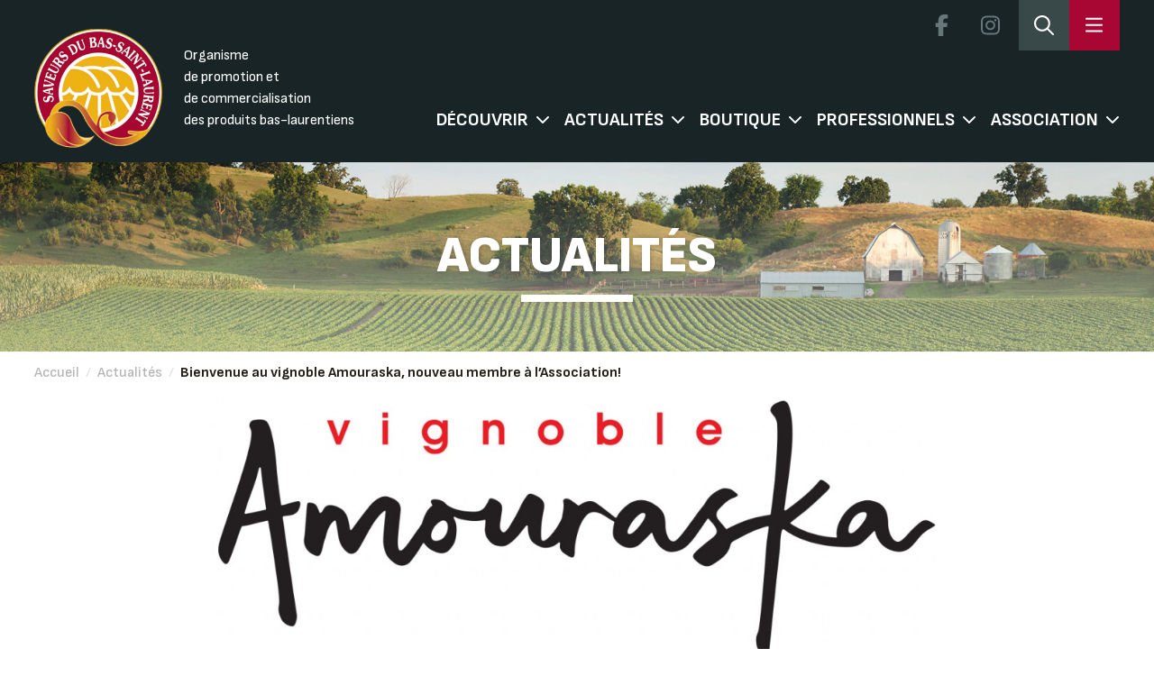

--- FILE ---
content_type: text/html; charset=UTF-8
request_url: https://saveursbsl.com/bienvenue-au-vignoble-amouraska-nouveau-membre-a-lassociation/
body_size: 12531
content:
<!doctype html>
<!--[if lt IE 7 ]> <html lang="fr-FR" class="no-js ie6"> <![endif]-->
<!--[if IE 7 ]> <html lang="fr-FR" class="no-js ie7"> <![endif]-->
<!--[if IE 8 ]> <html lang="fr-FR" class="no-js ie8"> <![endif]-->
<!--[if IE 9 ]> <html lang="fr-FR" class="no-js ie9"> <![endif]-->

<!--[if (gt IE 9)|!(IE)]><!-->
<html lang="fr-FR" class="no-js">
<!--<![endif]-->

<head profile="https://gmpg.org/xfn/11">

	<title>
		Bienvenue au vignoble Amouraska, nouveau membre à l&rsquo;Association! | Les Saveurs du Bas-Saint-Laurent	</title>

	<meta name="viewport" content="width=device-width, initial-scale=1" />
	<meta name="description"
		content="Les Saveurs du Bas-Saint-Laurent. Association d'entreprise oeuvrant dans le domaine bioalimentaire">
	<meta name='keywords' content="[keywords here]" />
	<meta name='DC.title' content="Les Saveurs du Bas-Saint-Laurent, Saveurs, bsl, achat local, produits, région" />
	<meta name='DC.creator' content="Les Saveurs du Bas-Saint-Laurent" />
	<meta name='DC.description' content="Association d'entreprise oeuvrant dans le domaine bioalimentaire" />
	<meta name='DC.publisher' content="Les Saveurs du Bas-Saint-Laurent" />
	<meta name='DC.type' scheme='DCTERMS.DCMIType' content="Text" />
	<meta name='DC.format' content='text/html; charset=UTF-8' />
	<meta name='DC.identifier' scheme='DCTERMS.URI' content="https://saveursbsl.com/" />
	<meta name='DC.language' scheme='DCTERMS.RFC1766' content="fr" />
	<meta name="robots" content="all">
	<link rel="alternate" type="application/rss+xml" title="RSS 2.0" href="[RSS 2.0 URL]" />
	<link rel="pingback" href="https://saveursbsl.com/xmlrpc.php" />
	<!-- <meta property="og:title" content="Saveurs du Bas-Saint-Laurent" />
	<meta property="og:image" content="https://saveursbsl.com/logo_saveursbsl_facebook.jpg" />
	<meta property="og:type" content="website" />
	<meta property="og:url" content="https://saveursbsl.com/" />
	<meta property="og:description"
		content="Les Saveurs du Bas-Saint-Laurent, Organisme de promotion et de commercialisation des produits bas-laurentiens" /> -->
	<link rel="icon" href="https://saveursbsl.com/wp-content/themes/saveursbsl/images/favicon.ico" type="image/x-icon" />
	<link rel="shortcut icon" href="https://saveursbsl.com/wp-content/themes/saveursbsl/images/favicon.ico" type="image/x-icon" />
	<link rel="stylesheet" href="https://saveursbsl.com/wp-content/themes/saveursbsl/css/all.min.css" />
	<link rel="stylesheet" href="https://saveursbsl.com/wp-content/themes/saveursbsl/css/bootstrap.min.css" />
	<link rel="stylesheet" href="https://saveursbsl.com/wp-content/themes/saveursbsl/css/dropdownchecklist.css" type="text/css"
		media="screen" />
	<link rel="stylesheet" href="https://saveursbsl.com/wp-content/themes/saveursbsl/css/connexion.css" type="text/css"
		media="screen" />
	<!-- <link rel="stylesheet" href="https://saveursbsl.com/wp-content/themes/saveursbsl/js/fancybox/jquery.fancybox-1.3.4.css"
		type="text/css" media="screen" /> -->
	<link href="https://saveursbsl.com/wp-content/themes/saveursbsl/css/owl.carousel.min.css?" rel="stylesheet" type="text/css" />
	<link href="https://saveursbsl.com/wp-content/themes/saveursbsl/custom.css?v=202601171614" rel="stylesheet"
		type="text/css" />
	<link href="https://saveursbsl.com/wp-content/themes/saveursbsl/css/style.css?v=20260117161411" rel="stylesheet"
		type="text/css" />
	<link href="https://saveursbsl.com/wp-content/themes/saveursbsl/css/responsive.css?v=202601171614" rel="stylesheet"
		type="text/css" />
	<link rel="preconnect" href="https://fonts.googleapis.com">
	<link rel="preconnect" href="https://fonts.gstatic.com" crossorigin>
	<link href="https://fonts.googleapis.com/css2?family=Montserrat:wght@300;400;500;600;700&display=swap"
		rel="stylesheet">
	<!--[if lte IE 7]>
		<link rel="stylesheet" href="css/ie.css" type="text/css" media="screen" />
		<style>
				#bg_image {min-width:100%!important; left:0px!important;}
		</style>
		<![endif]-->
		<script src="https://saveursbsl.com/wp-content/themes/saveursbsl/includes/js/libs/modernizr-2.0.6.min.js"></script>
	<meta name='robots' content='max-image-preview:large' />
<link rel='dns-prefetch' href='//kit.fontawesome.com' />
<link rel='dns-prefetch' href='//ajax.googleapis.com' />
<link rel='dns-prefetch' href='//cdn.jsdelivr.net' />
<link rel='dns-prefetch' href='//cdnjs.cloudflare.com' />
<link rel='dns-prefetch' href='//maps.googleapis.com' />
<link rel="alternate" type="application/rss+xml" title="Les Saveurs du Bas-Saint-Laurent &raquo; Flux" href="https://saveursbsl.com/feed/" />
<link rel="alternate" type="application/rss+xml" title="Les Saveurs du Bas-Saint-Laurent &raquo; Flux des commentaires" href="https://saveursbsl.com/comments/feed/" />
<link rel="alternate" type="text/calendar" title="Les Saveurs du Bas-Saint-Laurent &raquo; Flux iCal" href="https://saveursbsl.com/events/?ical=1" />
<link rel='stylesheet' id='bm-boutiques-des-membres-styles-css' href='https://saveursbsl.com/wp-content/plugins/bm-boutiques-des-membres/styles.css?v=2.0.7&#038;ver=6.2.8' type='text/css' media='all' />
<link rel='stylesheet' id='wp-block-library-css' href='https://saveursbsl.com/wp-includes/css/dist/block-library/style.min.css?ver=6.2.8' type='text/css' media='all' />
<link rel='stylesheet' id='wc-block-vendors-style-css' href='https://saveursbsl.com/wp-content/plugins/woocommerce-2/packages/woocommerce-blocks/build/vendors-style.css?ver=3.8.1' type='text/css' media='all' />
<link rel='stylesheet' id='wc-block-style-css' href='https://saveursbsl.com/wp-content/plugins/woocommerce-2/packages/woocommerce-blocks/build/style.css?ver=3.8.1' type='text/css' media='all' />
<link rel='stylesheet' id='classic-theme-styles-css' href='https://saveursbsl.com/wp-includes/css/classic-themes.min.css?ver=6.2.8' type='text/css' media='all' />
<style id='global-styles-inline-css' type='text/css'>
body{--wp--preset--color--black: #000000;--wp--preset--color--cyan-bluish-gray: #abb8c3;--wp--preset--color--white: #ffffff;--wp--preset--color--pale-pink: #f78da7;--wp--preset--color--vivid-red: #cf2e2e;--wp--preset--color--luminous-vivid-orange: #ff6900;--wp--preset--color--luminous-vivid-amber: #fcb900;--wp--preset--color--light-green-cyan: #7bdcb5;--wp--preset--color--vivid-green-cyan: #00d084;--wp--preset--color--pale-cyan-blue: #8ed1fc;--wp--preset--color--vivid-cyan-blue: #0693e3;--wp--preset--color--vivid-purple: #9b51e0;--wp--preset--gradient--vivid-cyan-blue-to-vivid-purple: linear-gradient(135deg,rgba(6,147,227,1) 0%,rgb(155,81,224) 100%);--wp--preset--gradient--light-green-cyan-to-vivid-green-cyan: linear-gradient(135deg,rgb(122,220,180) 0%,rgb(0,208,130) 100%);--wp--preset--gradient--luminous-vivid-amber-to-luminous-vivid-orange: linear-gradient(135deg,rgba(252,185,0,1) 0%,rgba(255,105,0,1) 100%);--wp--preset--gradient--luminous-vivid-orange-to-vivid-red: linear-gradient(135deg,rgba(255,105,0,1) 0%,rgb(207,46,46) 100%);--wp--preset--gradient--very-light-gray-to-cyan-bluish-gray: linear-gradient(135deg,rgb(238,238,238) 0%,rgb(169,184,195) 100%);--wp--preset--gradient--cool-to-warm-spectrum: linear-gradient(135deg,rgb(74,234,220) 0%,rgb(151,120,209) 20%,rgb(207,42,186) 40%,rgb(238,44,130) 60%,rgb(251,105,98) 80%,rgb(254,248,76) 100%);--wp--preset--gradient--blush-light-purple: linear-gradient(135deg,rgb(255,206,236) 0%,rgb(152,150,240) 100%);--wp--preset--gradient--blush-bordeaux: linear-gradient(135deg,rgb(254,205,165) 0%,rgb(254,45,45) 50%,rgb(107,0,62) 100%);--wp--preset--gradient--luminous-dusk: linear-gradient(135deg,rgb(255,203,112) 0%,rgb(199,81,192) 50%,rgb(65,88,208) 100%);--wp--preset--gradient--pale-ocean: linear-gradient(135deg,rgb(255,245,203) 0%,rgb(182,227,212) 50%,rgb(51,167,181) 100%);--wp--preset--gradient--electric-grass: linear-gradient(135deg,rgb(202,248,128) 0%,rgb(113,206,126) 100%);--wp--preset--gradient--midnight: linear-gradient(135deg,rgb(2,3,129) 0%,rgb(40,116,252) 100%);--wp--preset--duotone--dark-grayscale: url('#wp-duotone-dark-grayscale');--wp--preset--duotone--grayscale: url('#wp-duotone-grayscale');--wp--preset--duotone--purple-yellow: url('#wp-duotone-purple-yellow');--wp--preset--duotone--blue-red: url('#wp-duotone-blue-red');--wp--preset--duotone--midnight: url('#wp-duotone-midnight');--wp--preset--duotone--magenta-yellow: url('#wp-duotone-magenta-yellow');--wp--preset--duotone--purple-green: url('#wp-duotone-purple-green');--wp--preset--duotone--blue-orange: url('#wp-duotone-blue-orange');--wp--preset--font-size--small: 13px;--wp--preset--font-size--medium: 20px;--wp--preset--font-size--large: 36px;--wp--preset--font-size--x-large: 42px;--wp--preset--spacing--20: 0.44rem;--wp--preset--spacing--30: 0.67rem;--wp--preset--spacing--40: 1rem;--wp--preset--spacing--50: 1.5rem;--wp--preset--spacing--60: 2.25rem;--wp--preset--spacing--70: 3.38rem;--wp--preset--spacing--80: 5.06rem;--wp--preset--shadow--natural: 6px 6px 9px rgba(0, 0, 0, 0.2);--wp--preset--shadow--deep: 12px 12px 50px rgba(0, 0, 0, 0.4);--wp--preset--shadow--sharp: 6px 6px 0px rgba(0, 0, 0, 0.2);--wp--preset--shadow--outlined: 6px 6px 0px -3px rgba(255, 255, 255, 1), 6px 6px rgba(0, 0, 0, 1);--wp--preset--shadow--crisp: 6px 6px 0px rgba(0, 0, 0, 1);}:where(.is-layout-flex){gap: 0.5em;}body .is-layout-flow > .alignleft{float: left;margin-inline-start: 0;margin-inline-end: 2em;}body .is-layout-flow > .alignright{float: right;margin-inline-start: 2em;margin-inline-end: 0;}body .is-layout-flow > .aligncenter{margin-left: auto !important;margin-right: auto !important;}body .is-layout-constrained > .alignleft{float: left;margin-inline-start: 0;margin-inline-end: 2em;}body .is-layout-constrained > .alignright{float: right;margin-inline-start: 2em;margin-inline-end: 0;}body .is-layout-constrained > .aligncenter{margin-left: auto !important;margin-right: auto !important;}body .is-layout-constrained > :where(:not(.alignleft):not(.alignright):not(.alignfull)){max-width: var(--wp--style--global--content-size);margin-left: auto !important;margin-right: auto !important;}body .is-layout-constrained > .alignwide{max-width: var(--wp--style--global--wide-size);}body .is-layout-flex{display: flex;}body .is-layout-flex{flex-wrap: wrap;align-items: center;}body .is-layout-flex > *{margin: 0;}:where(.wp-block-columns.is-layout-flex){gap: 2em;}.has-black-color{color: var(--wp--preset--color--black) !important;}.has-cyan-bluish-gray-color{color: var(--wp--preset--color--cyan-bluish-gray) !important;}.has-white-color{color: var(--wp--preset--color--white) !important;}.has-pale-pink-color{color: var(--wp--preset--color--pale-pink) !important;}.has-vivid-red-color{color: var(--wp--preset--color--vivid-red) !important;}.has-luminous-vivid-orange-color{color: var(--wp--preset--color--luminous-vivid-orange) !important;}.has-luminous-vivid-amber-color{color: var(--wp--preset--color--luminous-vivid-amber) !important;}.has-light-green-cyan-color{color: var(--wp--preset--color--light-green-cyan) !important;}.has-vivid-green-cyan-color{color: var(--wp--preset--color--vivid-green-cyan) !important;}.has-pale-cyan-blue-color{color: var(--wp--preset--color--pale-cyan-blue) !important;}.has-vivid-cyan-blue-color{color: var(--wp--preset--color--vivid-cyan-blue) !important;}.has-vivid-purple-color{color: var(--wp--preset--color--vivid-purple) !important;}.has-black-background-color{background-color: var(--wp--preset--color--black) !important;}.has-cyan-bluish-gray-background-color{background-color: var(--wp--preset--color--cyan-bluish-gray) !important;}.has-white-background-color{background-color: var(--wp--preset--color--white) !important;}.has-pale-pink-background-color{background-color: var(--wp--preset--color--pale-pink) !important;}.has-vivid-red-background-color{background-color: var(--wp--preset--color--vivid-red) !important;}.has-luminous-vivid-orange-background-color{background-color: var(--wp--preset--color--luminous-vivid-orange) !important;}.has-luminous-vivid-amber-background-color{background-color: var(--wp--preset--color--luminous-vivid-amber) !important;}.has-light-green-cyan-background-color{background-color: var(--wp--preset--color--light-green-cyan) !important;}.has-vivid-green-cyan-background-color{background-color: var(--wp--preset--color--vivid-green-cyan) !important;}.has-pale-cyan-blue-background-color{background-color: var(--wp--preset--color--pale-cyan-blue) !important;}.has-vivid-cyan-blue-background-color{background-color: var(--wp--preset--color--vivid-cyan-blue) !important;}.has-vivid-purple-background-color{background-color: var(--wp--preset--color--vivid-purple) !important;}.has-black-border-color{border-color: var(--wp--preset--color--black) !important;}.has-cyan-bluish-gray-border-color{border-color: var(--wp--preset--color--cyan-bluish-gray) !important;}.has-white-border-color{border-color: var(--wp--preset--color--white) !important;}.has-pale-pink-border-color{border-color: var(--wp--preset--color--pale-pink) !important;}.has-vivid-red-border-color{border-color: var(--wp--preset--color--vivid-red) !important;}.has-luminous-vivid-orange-border-color{border-color: var(--wp--preset--color--luminous-vivid-orange) !important;}.has-luminous-vivid-amber-border-color{border-color: var(--wp--preset--color--luminous-vivid-amber) !important;}.has-light-green-cyan-border-color{border-color: var(--wp--preset--color--light-green-cyan) !important;}.has-vivid-green-cyan-border-color{border-color: var(--wp--preset--color--vivid-green-cyan) !important;}.has-pale-cyan-blue-border-color{border-color: var(--wp--preset--color--pale-cyan-blue) !important;}.has-vivid-cyan-blue-border-color{border-color: var(--wp--preset--color--vivid-cyan-blue) !important;}.has-vivid-purple-border-color{border-color: var(--wp--preset--color--vivid-purple) !important;}.has-vivid-cyan-blue-to-vivid-purple-gradient-background{background: var(--wp--preset--gradient--vivid-cyan-blue-to-vivid-purple) !important;}.has-light-green-cyan-to-vivid-green-cyan-gradient-background{background: var(--wp--preset--gradient--light-green-cyan-to-vivid-green-cyan) !important;}.has-luminous-vivid-amber-to-luminous-vivid-orange-gradient-background{background: var(--wp--preset--gradient--luminous-vivid-amber-to-luminous-vivid-orange) !important;}.has-luminous-vivid-orange-to-vivid-red-gradient-background{background: var(--wp--preset--gradient--luminous-vivid-orange-to-vivid-red) !important;}.has-very-light-gray-to-cyan-bluish-gray-gradient-background{background: var(--wp--preset--gradient--very-light-gray-to-cyan-bluish-gray) !important;}.has-cool-to-warm-spectrum-gradient-background{background: var(--wp--preset--gradient--cool-to-warm-spectrum) !important;}.has-blush-light-purple-gradient-background{background: var(--wp--preset--gradient--blush-light-purple) !important;}.has-blush-bordeaux-gradient-background{background: var(--wp--preset--gradient--blush-bordeaux) !important;}.has-luminous-dusk-gradient-background{background: var(--wp--preset--gradient--luminous-dusk) !important;}.has-pale-ocean-gradient-background{background: var(--wp--preset--gradient--pale-ocean) !important;}.has-electric-grass-gradient-background{background: var(--wp--preset--gradient--electric-grass) !important;}.has-midnight-gradient-background{background: var(--wp--preset--gradient--midnight) !important;}.has-small-font-size{font-size: var(--wp--preset--font-size--small) !important;}.has-medium-font-size{font-size: var(--wp--preset--font-size--medium) !important;}.has-large-font-size{font-size: var(--wp--preset--font-size--large) !important;}.has-x-large-font-size{font-size: var(--wp--preset--font-size--x-large) !important;}
.wp-block-navigation a:where(:not(.wp-element-button)){color: inherit;}
:where(.wp-block-columns.is-layout-flex){gap: 2em;}
.wp-block-pullquote{font-size: 1.5em;line-height: 1.6;}
</style>
<link rel='stylesheet' id='taxonomy-image-plugin-public-css' href='https://saveursbsl.com/wp-content/plugins/taxonomy-images/css/style.css?ver=0.9.6' type='text/css' media='screen' />
<link rel='stylesheet' id='woocommerce-layout-css' href='https://saveursbsl.com/wp-content/plugins/woocommerce-2/assets/css/woocommerce-layout.css?ver=4.8.3' type='text/css' media='all' />
<link rel='stylesheet' id='woocommerce-smallscreen-css' href='https://saveursbsl.com/wp-content/plugins/woocommerce-2/assets/css/woocommerce-smallscreen.css?ver=4.8.3' type='text/css' media='only screen and (max-width: 768px)' />
<link rel='stylesheet' id='woocommerce-general-css' href='https://saveursbsl.com/wp-content/plugins/woocommerce-2/assets/css/woocommerce.css?ver=4.8.3' type='text/css' media='all' />
<style id='woocommerce-inline-inline-css' type='text/css'>
.woocommerce form .form-row .required { visibility: visible; }
</style>
<link rel='stylesheet' id='saveursbsl-style-css' href='https://saveursbsl.com/wp-content/themes/saveursbsl/dist/css/theme.css?ver=2.0.35' type='text/css' media='all' />
<script type='text/javascript' src='https://saveursbsl.com/wp-includes/js/jquery/jquery.min.js?ver=3.6.4' id='jquery-core-js'></script>
<script type='text/javascript' src='https://kit.fontawesome.com/e3e0dbd038.js?ver=2.0.35' id='font-awesome-js'></script>
<script type='text/javascript' src='https://ajax.googleapis.com/ajax/libs/jquery/3.3.1/jquery.min.js' id='jquery3-js'></script>
<script type='text/javascript' src='https://saveursbsl.com/wp-content/themes/saveursbsl/js/owl.carousel.min.js?ver=1' id='owl_carousel-js'></script>
<script type='text/javascript' src='https://saveursbsl.com/wp-content/themes/saveursbsl/js/script_saveurs.js?ver=1768666451' id='script_saveurs-js'></script>
<script type='text/javascript' src='https://saveursbsl.com/wp-content/themes/saveursbsl/js/jquery.tinyscrollbar.min.js?ver=1.1' id='tiny_scrollbar-js'></script>
<script type='text/javascript' src='https://saveursbsl.com/wp-content/themes/saveursbsl/js/custom-form-elements.js?ver=1.1' id='custom_form_element-js'></script>
<script type='text/javascript' src='https://saveursbsl.com/wp-content/themes/saveursbsl/js/jquery-ui-1.8.13.custom.min.js?ver=1.1' id='jquery_ui_custom-js'></script>
<script type='text/javascript' src='https://saveursbsl.com/wp-content/themes/saveursbsl/js/videos.js?ver=1.1' id='video_js-js'></script>
<script type='text/javascript' src='https://saveursbsl.com/wp-content/themes/saveursbsl/includes/js/scripts.js?ver=1.1' id='script_custom-js'></script>
<script type='text/javascript' src='https://saveursbsl.com/wp-content/themes/saveursbsl/js/navigation.js?ver=2.0.35' id='saveurs-navigation-js'></script>
<script type='text/javascript' src='https://cdnjs.cloudflare.com/ajax/libs/gsap/3.9.1/gsap.min.js?ver=2.0.35' id='saveurs-gsap-cdn-js'></script>
<script type='text/javascript' src='https://saveursbsl.com/wp-content/themes/saveursbsl/dist/scripts/members-map.js?ver=2.0.352' id='saveurs-members-map-js'></script>
<script type='text/javascript' src='https://maps.googleapis.com/maps/api/js?key=AIzaSyBwMabr_ItiO4TgicxlCNGf0TW6yy_mWAg&#038;v=weekly&#038;libraries=geometry%2Cmarker&#038;language=fr&#038;region=CA&#038;map_ids=7e153685888e9c79&#038;ver=2.0.35' id='saveurs-gmaps-js'></script>
<script type='text/javascript' src='https://saveursbsl.com/wp-content/themes/saveursbsl/dist/scripts/navigation.js?ver=2.0.35' id='saveurs-popupmenu-js'></script>
<link rel="https://api.w.org/" href="https://saveursbsl.com/wp-json/" /><link rel="alternate" type="application/json" href="https://saveursbsl.com/wp-json/wp/v2/posts/471745" /><link rel="EditURI" type="application/rsd+xml" title="RSD" href="https://saveursbsl.com/xmlrpc.php?rsd" />
<link rel="wlwmanifest" type="application/wlwmanifest+xml" href="https://saveursbsl.com/wp-includes/wlwmanifest.xml" />
<link rel="canonical" href="https://saveursbsl.com/bienvenue-au-vignoble-amouraska-nouveau-membre-a-lassociation/" />
<link rel='shortlink' href='https://saveursbsl.com/?p=471745' />
<link rel="alternate" type="application/json+oembed" href="https://saveursbsl.com/wp-json/oembed/1.0/embed?url=https%3A%2F%2Fsaveursbsl.com%2Fbienvenue-au-vignoble-amouraska-nouveau-membre-a-lassociation%2F" />
<link rel="alternate" type="text/xml+oembed" href="https://saveursbsl.com/wp-json/oembed/1.0/embed?url=https%3A%2F%2Fsaveursbsl.com%2Fbienvenue-au-vignoble-amouraska-nouveau-membre-a-lassociation%2F&#038;format=xml" />
<meta property="og:title" content="Bienvenue au vignoble Amouraska, nouveau membre à l&rsquo;Association! | Les Saveurs du Bas-Saint-Laurent" />
<meta property="og:description" content="" />
<meta property="og:url" content="https://saveursbsl.com/bienvenue-au-vignoble-amouraska-nouveau-membre-a-lassociation/" />
<meta property="og:image" content="https://saveursbsl.com/wp-content/uploads/2018/04/LogoAmouraska11.jpg" />
<meta property="og:type" content="article" />
<meta name="tec-api-version" content="v1"><meta name="tec-api-origin" content="https://saveursbsl.com"><link rel="alternate" href="https://saveursbsl.com/wp-json/tribe/events/v1/" /><!-- Analytics by WP Statistics - https://wp-statistics.com -->
	<noscript><style>.woocommerce-product-gallery{ opacity: 1 !important; }</style></noscript>
		<!--[if lt IE 9]>
		<script src="https://html5shim.googlecode.com/svn/trunk/html5.js"></script>
		<![endif]-->
	<link rel='stylesheet' id='gravity_forms_theme_reset-css'
		href='http://localhost/wp-content/plugins/gravityforms/assets/css/dist/gravity-forms-theme-reset.min.css?ver=2.8.6.1'
		type='text/css' media='all' />
	<link rel='stylesheet' id='gravity_forms_theme_foundation-css'
		href='http://localhost/wp-content/plugins/gravityforms/assets/css/dist/gravity-forms-theme-foundation.min.css?ver=2.8.6.1'
		type='text/css' media='all' />
	<link rel='stylesheet' id='gravity_forms_theme_framework-css'
		href='http://localhost/wp-content/plugins/gravityforms/assets/css/dist/gravity-forms-theme-framework.min.css?ver=2.8.6.1'
		type='text/css' media='all' />
	<link rel='stylesheet' id='gravity_forms_orbital_theme-css'
		href='http://localhost/wp-content/plugins/gravityforms/assets/css/dist/gravity-forms-orbital-theme.min.css?ver=2.8.6.1'
		type='text/css' media='all' />
	<link rel="stylesheet" href="https://cdn.jsdelivr.net/npm/swiper@11/swiper-bundle.min.css" />
</head>

<body class="post-template-default single single-post postid-471745 single-format-standard theme-saveursbsl woocommerce-no-js tribe-no-js chrome layout-left-content">

	
<div class="menu__popover hidden fixed top-0 right-0 h-screen " id="saveursbslSideNavigation">

	<!-- TOP -->
	<div class="top">

		<span class="title">
			Menu		</span>

		<a href="https://saveursbsl.com" class="home"><svg xmlns="http://www.w3.org/2000/svg" viewBox="0 0 576 512"
				width="22">
				<path
					d="M277.4 4.002C283.5-1.334 292.5-1.334 298.6 4.002L384 79.37V56C384 42.75 394.7 31.1 408 31.1H488C501.3 31.1 512 42.75 512 56V192.3L570.6 244C577.2 249.8 577.8 259.1 571.1 266.6C566.2 273.2 556 273.8 549.4 267.1L512 234.1V432C512 476.2 476.2 512 432 512H144C99.82 512 64 476.2 64 432V234.1L26.59 267.1C19.96 273.8 9.849 273.2 4.003 266.6C-1.844 259.1-1.212 249.8 5.414 244L277.4 4.002zM480 164.1V64H416V107.6L480 164.1zM96 206.7V432C96 458.5 117.5 480 144 480H208V320C208 302.3 222.3 288 240 288H336C353.7 288 368 302.3 368 320V480H432C458.5 480 480 458.5 480 432V206.7L288 37.34L96 206.7zM240 320V480H336V320H240z" />
			</svg></a>

		<span class="menu__popover_close" id="closeSideNavigation">
			<svg xmlns="http://www.w3.org/2000/svg" viewBox="0 0 320 512" height="22">
				<path
					d="M315.3 411.3c-6.253 6.253-16.37 6.253-22.63 0L160 278.6l-132.7 132.7c-6.253 6.253-16.37 6.253-22.63 0c-6.253-6.253-6.253-16.37 0-22.63L137.4 256L4.69 123.3c-6.253-6.253-6.253-16.37 0-22.63c6.253-6.253 16.37-6.253 22.63 0L160 233.4l132.7-132.7c6.253-6.253 16.37-6.253 22.63 0c6.253 6.253 6.253 16.37 0 22.63L182.6 256l132.7 132.7C321.6 394.9 321.6 405.1 315.3 411.3z" />
			</svg>
		</span>
	</div>
	<!-- #TOP -->

	<!-- MID -->
	<div class="middle">
		<div class="search">
			<h4>
				Effectuer une rechercher rapide			</h4>

			<form class="quick__search">

				<select name="search_type" id="search-type">
					<option value="produit">
						Produits					</option>
					<option value="membre">
						Entreprises					</option>
					<option value="recette">
						Recettes					</option>
				</select>

				<label for="search-input" class="sr-only">
					Rechercher:				</label>
				<input type="text" id="search-input" class="search-field"
					placeholder="Rechercher..."
					value="" name="recherche" />

				<button type="submit" class="search-submit">
					<svg xmlns="http://www.w3.org/2000/svg" viewBox="0 0 512 512" width="26">
						<path
							d="M368 208A160 160 0 1 0 48 208a160 160 0 1 0 320 0zM337.1 371.1C301.7 399.2 256.8 416 208 416C93.1 416 0 322.9 0 208S93.1 0 208 0S416 93.1 416 208c0 48.8-16.8 93.7-44.9 129.1L505 471c9.4 9.4 9.4 24.6 0 33.9s-24.6 9.4-33.9 0L337.1 371.1z" />
					</svg>
				</button>
			</form>

		</div>

		<div class="menus">
			<div>
				<nav>
					<h4>Découvrir</h4>
					<nav class="footer-menu"><ul><li id="menu-item-477335" class="menu-item menu-item-type-post_type menu-item-object-page menu-item-477335"><a href="https://saveursbsl.com/decouvrir/membres/">Trouver une entreprise</a></li>
<li id="menu-item-477336" class="menu-item menu-item-type-post_type menu-item-object-page menu-item-477336"><a href="https://saveursbsl.com/decouvrir/produits/">Trouver un produit</a></li>
<li id="menu-item-477337" class="menu-item menu-item-type-post_type menu-item-object-page menu-item-477337"><a href="https://saveursbsl.com/decouvrir/parcours-gourmand/">Parcours gourmand</a></li>
<li id="menu-item-477338" class="menu-item menu-item-type-post_type menu-item-object-page menu-item-477338"><a href="https://saveursbsl.com/decouvrir/jaime-mon-marche/">Marchés publics</a></li>
<li id="menu-item-477339" class="menu-item menu-item-type-custom menu-item-object-custom menu-item-477339"><a href="https://pfnl.saveursbsl.com/">Filière PFNL</a></li>
</ul></nav>				</nav>
				<nav>
					<h4>Boutique</h4>
					<nav class="footer-menu"><ul><li id="menu-item-477244" class="menu-item menu-item-type-post_type menu-item-object-page menu-item-477244"><a href="https://saveursbsl.com/boutique-en-ligne/panier-cadeau/">Panier-cadeau</a></li>
<li id="menu-item-477245" class="menu-item menu-item-type-post_type menu-item-object-page menu-item-477245"><a href="https://saveursbsl.com/boutique-en-ligne/carte-cadeau/">Carte-cadeau</a></li>
</ul></nav>				</nav>
				<nav>
					<h4>Professionnels</h4>
					<nav class="footer-menu"><ul><li id="menu-item-477380" class="menu-item menu-item-type-post_type menu-item-object-page menu-item-477380"><a href="https://saveursbsl.com/livraison-collaborative/">Plateforme de mise en relation commerciale et transport mutualisé</a></li>
<li id="menu-item-477321" class="menu-item menu-item-type-post_type menu-item-object-page menu-item-477321"><a href="https://saveursbsl.com/professionnels/repertoire/">Répertoire</a></li>
<li id="menu-item-501382" class="menu-item menu-item-type-post_type menu-item-object-page menu-item-501382"><a href="https://saveursbsl.com/professionnels/boite-a-outils/">Boite à outils</a></li>
</ul></nav>				</nav>
			</div>
			<div>
				<nav>
					<h4>Actualités</h4>
					<nav class="footer-menu"><ul><li id="menu-item-477349" class="menu-item menu-item-type-post_type menu-item-object-page menu-item-477349"><a href="https://saveursbsl.com/actualites/prochaines-activites/">Événements</a></li>
<li id="menu-item-477351" class="menu-item menu-item-type-post_type menu-item-object-page menu-item-477351"><a href="https://saveursbsl.com/actualites/nouvelles/">Nouvelles</a></li>
<li id="menu-item-501503" class="menu-item menu-item-type-post_type menu-item-object-page menu-item-501503"><a href="https://saveursbsl.com/actualites/recettes/">Recettes</a></li>
<li id="menu-item-477356" class="menu-item menu-item-type-post_type menu-item-object-page menu-item-477356"><a href="https://saveursbsl.com/actualites/galerie-videos/">Reportages</a></li>
<li id="menu-item-477386" class="menu-item menu-item-type-post_type menu-item-object-page menu-item-477386"><a href="https://saveursbsl.com/actualites/blogue-gourmand/">Blogue gourmand</a></li>
</ul></nav>				</nav>
				<nav>
					<h4>Association</h4>
					<nav class="footer-menu"><ul><li id="menu-item-477305" class="menu-item menu-item-type-post_type menu-item-object-page menu-item-477305"><a href="https://saveursbsl.com/association/qui-sommes-nous/">À propos</a></li>
<li id="menu-item-477308" class="menu-item menu-item-type-post_type menu-item-object-page menu-item-477308"><a href="https://saveursbsl.com/association/ca-et-equipe/">CA et équipe</a></li>
<li id="menu-item-477307" class="menu-item menu-item-type-post_type menu-item-object-page menu-item-477307"><a href="https://saveursbsl.com/association/formulaire-dadhesion/">Adhérer</a></li>
<li id="menu-item-477306" class="menu-item menu-item-type-post_type menu-item-object-page menu-item-477306"><a href="https://saveursbsl.com/association/partenaires/">Nos partenaires</a></li>
<li id="menu-item-477310" class="menu-item menu-item-type-post_type menu-item-object-page menu-item-477310"><a href="https://saveursbsl.com/association/nous-joindre/">Nous joindre</a></li>
</ul></nav>				</nav>
			</div>
		</div>
	</div>
	<!-- #MID -->

	<!-- BOTTOM -->
	<div class="bottom">
		<span class="title">
			Contact		</span>

		<div class="contacts">
			<div class="infos">
				<p><svg xmlns="http://www.w3.org/2000/svg" viewBox="0 0 512 512">
						<path
							d="M375.8 275.2c-16.4-7-35.4-2.4-46.7 11.4l-33.2 40.6c-46-26.7-84.4-65.1-111.1-111.1L225.3 183c13.8-11.3 18.5-30.3 11.4-46.7l-48-112C181.2 6.7 162.3-3.1 143.6 .9l-112 24C13.2 28.8 0 45.1 0 64v0C0 300.7 183.5 494.5 416 510.9c4.5 .3 9.1 .6 13.7 .8c0 0 0 0 0 0c0 0 0 0 .1 0c6.1 .2 12.1 .4 18.3 .4l0 0c18.9 0 35.2-13.2 39.1-31.6l24-112c4-18.7-5.8-37.6-23.4-45.1l-112-48zM447.7 480C218.1 479.8 32 293.7 32 64v0 0 0 0 0 0 0 0 0 0 0 0 0 0 0 0 0 0 0 0 0 0 0 0c0-3.8 2.6-7 6.3-7.8l112-24c3.7-.8 7.5 1.2 9 4.7l48 112c1.4 3.3 .5 7.1-2.3 9.3l-40.6 33.2c-12.1 9.9-15.3 27.2-7.4 40.8c29.5 50.9 71.9 93.3 122.7 122.7c13.6 7.9 30.9 4.7 40.8-7.4l33.2-40.6c2.3-2.8 6.1-3.7 9.3-2.3l112 48c3.5 1.5 5.5 5.3 4.7 9l-24 112c-.8 3.7-4.1 6.3-7.8 6.3c-.1 0-.2 0-.3 0z"
							title="Téléphone" />
					</svg><a href="tel:4187249068">418 724-9068</a> </p>
				<p><svg xmlns="http://www.w3.org/2000/svg" viewBox="0 0 512 512">
						<path
							d="M64 112c-8.8 0-16 7.2-16 16v22.1L220.5 291.7c20.7 17 50.4 17 71.1 0L464 150.1V128c0-8.8-7.2-16-16-16H64zM48 212.2V384c0 8.8 7.2 16 16 16H448c8.8 0 16-7.2 16-16V212.2L322 328.8c-38.4 31.5-93.7 31.5-132 0L48 212.2zM0 128C0 92.7 28.7 64 64 64H448c35.3 0 64 28.7 64 64V384c0 35.3-28.7 64-64 64H64c-35.3 0-64-28.7-64-64V128z"
							title="Courriel" />
					</svg><a href="mailto:info@saveursbsl.com">info@saveursbsl.com</a></p>
			</div>

			<p class="address">337 rue Moreault, Local RC.04<br />Rimouski (Québec) Canada<br />G5L 1P4</p>

			<div class="socials__icons">
	<a href="https://www.facebook.com/SaveursDuBasSaintLaurent/" target="_blank" title="Suivez-nous sur Facebook"><svg
			xmlns="http://www.w3.org/2000/svg" viewBox="0 0 320 512" height="24">
			<path
				d="M80 299.3V512H196V299.3h86.5l18-97.8H196V166.9c0-51.7 20.3-71.5 72.7-71.5c16.3 0 29.4 .4 37 1.2V7.9C291.4 4 256.4 0 236.2 0C129.3 0 80 50.5 80 159.4v42.1H14v97.8H80z" />
		</svg></a>
	<a href="https://www.instagram.com/saveursbsl/" target="_blank" title="Suivez-nous sur Instagram"><svg
			xmlns="http://www.w3.org/2000/svg" viewBox="0 0 448 512" height="24">
			<path
				d="M224.1 141c-63.6 0-114.9 51.3-114.9 114.9s51.3 114.9 114.9 114.9S339 319.5 339 255.9 287.7 141 224.1 141zm0 189.6c-41.1 0-74.7-33.5-74.7-74.7s33.5-74.7 74.7-74.7 74.7 33.5 74.7 74.7-33.6 74.7-74.7 74.7zm146.4-194.3c0 14.9-12 26.8-26.8 26.8-14.9 0-26.8-12-26.8-26.8s12-26.8 26.8-26.8 26.8 12 26.8 26.8zm76.1 27.2c-1.7-35.9-9.9-67.7-36.2-93.9-26.2-26.2-58-34.4-93.9-36.2-37-2.1-147.9-2.1-184.9 0-35.8 1.7-67.6 9.9-93.9 36.1s-34.4 58-36.2 93.9c-2.1 37-2.1 147.9 0 184.9 1.7 35.9 9.9 67.7 36.2 93.9s58 34.4 93.9 36.2c37 2.1 147.9 2.1 184.9 0 35.9-1.7 67.7-9.9 93.9-36.2 26.2-26.2 34.4-58 36.2-93.9 2.1-37 2.1-147.8 0-184.8zM398.8 388c-7.8 19.6-22.9 34.7-42.6 42.6-29.5 11.7-99.5 9-132.1 9s-102.7 2.6-132.1-9c-19.6-7.8-34.7-22.9-42.6-42.6-11.7-29.5-9-99.5-9-132.1s-2.6-102.7 9-132.1c7.8-19.6 22.9-34.7 42.6-42.6 29.5-11.7 99.5-9 132.1-9s102.7-2.6 132.1 9c19.6 7.8 34.7 22.9 42.6 42.6 11.7 29.5 9 99.5 9 132.1s2.7 102.7-9 132.1z" />
		</svg></a>
	</div>		</div>


	</div>
	<!-- #BOTTOM -->
</div>



	<header>
		<!-- Top navigation -->
		<div class="top">
			<div class="wrapper">
				<div class="socials__icons">
	<a href="https://www.facebook.com/SaveursDuBasSaintLaurent/" target="_blank" title="Suivez-nous sur Facebook"><svg
			xmlns="http://www.w3.org/2000/svg" viewBox="0 0 320 512" height="24">
			<path
				d="M80 299.3V512H196V299.3h86.5l18-97.8H196V166.9c0-51.7 20.3-71.5 72.7-71.5c16.3 0 29.4 .4 37 1.2V7.9C291.4 4 256.4 0 236.2 0C129.3 0 80 50.5 80 159.4v42.1H14v97.8H80z" />
		</svg></a>
	<a href="https://www.instagram.com/saveursbsl/" target="_blank" title="Suivez-nous sur Instagram"><svg
			xmlns="http://www.w3.org/2000/svg" viewBox="0 0 448 512" height="24">
			<path
				d="M224.1 141c-63.6 0-114.9 51.3-114.9 114.9s51.3 114.9 114.9 114.9S339 319.5 339 255.9 287.7 141 224.1 141zm0 189.6c-41.1 0-74.7-33.5-74.7-74.7s33.5-74.7 74.7-74.7 74.7 33.5 74.7 74.7-33.6 74.7-74.7 74.7zm146.4-194.3c0 14.9-12 26.8-26.8 26.8-14.9 0-26.8-12-26.8-26.8s12-26.8 26.8-26.8 26.8 12 26.8 26.8zm76.1 27.2c-1.7-35.9-9.9-67.7-36.2-93.9-26.2-26.2-58-34.4-93.9-36.2-37-2.1-147.9-2.1-184.9 0-35.8 1.7-67.6 9.9-93.9 36.1s-34.4 58-36.2 93.9c-2.1 37-2.1 147.9 0 184.9 1.7 35.9 9.9 67.7 36.2 93.9s58 34.4 93.9 36.2c37 2.1 147.9 2.1 184.9 0 35.9-1.7 67.7-9.9 93.9-36.2 26.2-26.2 34.4-58 36.2-93.9 2.1-37 2.1-147.8 0-184.8zM398.8 388c-7.8 19.6-22.9 34.7-42.6 42.6-29.5 11.7-99.5 9-132.1 9s-102.7 2.6-132.1-9c-19.6-7.8-34.7-22.9-42.6-42.6-11.7-29.5-9-99.5-9-132.1s-2.6-102.7 9-132.1c7.8-19.6 22.9-34.7 42.6-42.6 29.5-11.7 99.5-9 132.1-9s102.7-2.6 132.1 9c19.6 7.8 34.7 22.9 42.6 42.6 11.7 29.5 9 99.5 9 132.1s2.7 102.7-9 132.1z" />
		</svg></a>
	</div>				<div class="search block" id="sideNavigationTriggerSearch">
					<svg xmlns="http://www.w3.org/2000/svg" viewBox="0 0 512 512" width="22">
						<path
							d="M368 208A160 160 0 1 0 48 208a160 160 0 1 0 320 0zM337.1 371.1C301.7 399.2 256.8 416 208 416C93.1 416 0 322.9 0 208S93.1 0 208 0S416 93.1 416 208c0 48.8-16.8 93.7-44.9 129.1L505 471c9.4 9.4 9.4 24.6 0 33.9s-24.6 9.4-33.9 0L337.1 371.1z" />
					</svg>
				</div>
				<div class="hamburger block sideNavigationTrigger">
					<svg xmlns="http://www.w3.org/2000/svg" viewBox="0 0 448 512" class="bars cursor-pointer" height="22">
						<path
							d="M0 88C0 74.75 10.75 64 24 64H424C437.3 64 448 74.75 448 88C448 101.3 437.3 112 424 112H24C10.75 112 0 101.3 0 88zM0 248C0 234.7 10.75 224 24 224H424C437.3 224 448 234.7 448 248C448 261.3 437.3 272 424 272H24C10.75 272 0 261.3 0 248zM424 432H24C10.75 432 0 421.3 0 408C0 394.7 10.75 384 24 384H424C437.3 384 448 394.7 448 408C448 421.3 437.3 432 424 432z" />
					</svg>
				</div>
			</div>
		</div>

		<div class="wrapper">
			<div class="logo">
				<a href="https://saveursbsl.com" class="site_logo">
					<img src="https://saveursbsl.com/wp-content/themes/saveursbsl/images/logo-saveurs-medium.png" />
				</a>
				<span class="site_description">
					Organisme<br />de promotion et<br />de commercialisation</br>des produits bas-laurentiens
				</span>
			</div>

			<ul id="primary-menu" class="primary-menu"><li id="menu-item-477333" class="menu-item menu-item-type-post_type menu-item-object-page menu-item-has-children menu-item-477333"><a href="#">Découvrir</a><span class="chevron"><i class="fas fa-chevron-down"></i></span>
<div class='sub-menu-wrap'><ul class='sub-menu'>
	<li id="menu-item-477329" class="menu-item menu-item-type-post_type menu-item-object-page menu-item-477329"><a href="https://saveursbsl.com/decouvrir/membres/">Trouver une entreprise</a></li>
	<li id="menu-item-477330" class="menu-item menu-item-type-post_type menu-item-object-page menu-item-477330"><a href="https://saveursbsl.com/decouvrir/produits/">Trouver un produit</a></li>
	<li id="menu-item-477331" class="menu-item menu-item-type-post_type menu-item-object-page menu-item-477331"><a href="https://saveursbsl.com/decouvrir/parcours-gourmand/">Parcours gourmand</a></li>
	<li id="menu-item-477332" class="menu-item menu-item-type-post_type menu-item-object-page menu-item-477332"><a href="https://saveursbsl.com/decouvrir/jaime-mon-marche/">Marchés publics</a></li>
	<li id="menu-item-477334" class="menu-item menu-item-type-custom menu-item-object-custom menu-item-477334"><a target="_blank" rel="noopener" href="https://pfnl.saveursbsl.com/">Filière PFNL</a></li>
</ul></div>
</li>
<li id="menu-item-477340" class="menu-item menu-item-type-post_type menu-item-object-page menu-item-has-children menu-item-477340"><a href="#">Actualités</a><span class="chevron"><i class="fas fa-chevron-down"></i></span>
<div class='sub-menu-wrap'><ul class='sub-menu'>
	<li id="menu-item-477346" class="menu-item menu-item-type-post_type menu-item-object-page menu-item-477346"><a href="https://saveursbsl.com/actualites/prochaines-activites/">Événements</a></li>
	<li id="menu-item-477348" class="menu-item menu-item-type-post_type menu-item-object-page menu-item-477348"><a href="https://saveursbsl.com/actualites/nouvelles/">Nouvelles</a></li>
	<li id="menu-item-501504" class="menu-item menu-item-type-post_type menu-item-object-page menu-item-501504"><a href="https://saveursbsl.com/actualites/recettes/">Recettes</a></li>
	<li id="menu-item-477357" class="menu-item menu-item-type-post_type menu-item-object-page menu-item-477357"><a href="https://saveursbsl.com/actualites/galerie-videos/">Reportages</a></li>
	<li id="menu-item-477385" class="menu-item menu-item-type-post_type menu-item-object-page menu-item-477385"><a href="https://saveursbsl.com/actualites/blogue-gourmand/">Blogue gourmand</a></li>
</ul></div>
</li>
<li id="menu-item-477247" class="menu-item menu-item-type-post_type menu-item-object-page menu-item-has-children menu-item-477247"><a href="#">Boutique</a><span class="chevron"><i class="fas fa-chevron-down"></i></span>
<div class='sub-menu-wrap'><ul class='sub-menu'>
	<li id="menu-item-477248" class="menu-item menu-item-type-post_type menu-item-object-page menu-item-477248"><a href="https://saveursbsl.com/boutique-en-ligne/panier-cadeau/">Panier-cadeau</a></li>
	<li id="menu-item-477249" class="menu-item menu-item-type-post_type menu-item-object-page menu-item-477249"><a href="https://saveursbsl.com/boutique-en-ligne/carte-cadeau/">Carte-cadeau</a></li>
</ul></div>
</li>
<li id="menu-item-477319" class="menu-item menu-item-type-post_type menu-item-object-page menu-item-has-children menu-item-477319"><a href="#">Professionnels</a><span class="chevron"><i class="fas fa-chevron-down"></i></span>
<div class='sub-menu-wrap'><ul class='sub-menu'>
	<li id="menu-item-477379" class="menu-item menu-item-type-post_type menu-item-object-page menu-item-477379"><a href="https://saveursbsl.com/livraison-collaborative/">Plateforme de mise en relation commerciale et transport mutualisé</a></li>
	<li id="menu-item-477320" class="menu-item menu-item-type-post_type menu-item-object-page menu-item-477320"><a href="https://saveursbsl.com/professionnels/repertoire/">Répertoire</a></li>
	<li id="menu-item-501381" class="menu-item menu-item-type-post_type menu-item-object-page menu-item-501381"><a href="https://saveursbsl.com/professionnels/boite-a-outils/">Boite à outils</a></li>
</ul></div>
</li>
<li id="menu-item-477312" class="menu-item menu-item-type-post_type menu-item-object-page menu-item-has-children menu-item-477312"><a href="#">Association</a><span class="chevron"><i class="fas fa-chevron-down"></i></span>
<div class='sub-menu-wrap'><ul class='sub-menu'>
	<li id="menu-item-477313" class="menu-item menu-item-type-post_type menu-item-object-page menu-item-477313"><a href="https://saveursbsl.com/association/qui-sommes-nous/">À propos</a></li>
	<li id="menu-item-477316" class="menu-item menu-item-type-post_type menu-item-object-page menu-item-477316"><a href="https://saveursbsl.com/association/ca-et-equipe/">CA et équipe</a></li>
	<li id="menu-item-477314" class="menu-item menu-item-type-post_type menu-item-object-page menu-item-477314"><a href="https://saveursbsl.com/association/partenaires/">Nos partenaires</a></li>
	<li id="menu-item-477315" class="menu-item menu-item-type-post_type menu-item-object-page menu-item-477315"><a href="https://saveursbsl.com/association/formulaire-dadhesion/">Adhérer</a></li>
	<li id="menu-item-477317" class="menu-item menu-item-type-post_type menu-item-object-page menu-item-477317"><a href="https://saveursbsl.com/association/nous-joindre/">Nous joindre</a></li>
</ul></div>
</li>
</ul>		</div>
	</header>


	
		<div class="header_interne"
		style="background-image: url(https://saveursbsl.com/wp-content/themes/saveursbsl/images/background-bloc-saveurs.jpg);">
		<div class="wrapper center">

							<h2>
					Actualités				</h2>
				
		</div>
	</div>
	


	
<div class="breadcrumbs">
	<div class="wrapper">
		
	<ul class="breadcrumbs">
					<li><a href="https://saveursbsl.com">Accueil</a></li>
			<li class="separator">/</li>
							<li><a href="/actualites/" title="Découvrir">Actualités</a></li>
				<li class="separator">/</li>
				<strong>
					Bienvenue au vignoble Amouraska, nouveau membre à l&rsquo;Association!				</strong>
					</ul>
		</div>
</div><div class="main-content">
	<div class="wrapper page blogposts">


		

			<div class="posts">

				<div class="img-max-width">
					<img width="1000" height="370" src="https://saveursbsl.com/wp-content/uploads/2018/04/LogoAmouraska11.jpg" class="attachment-1000x500 size-1000x500 wp-post-image" alt="" decoding="async" srcset="https://saveursbsl.com/wp-content/uploads/2018/04/LogoAmouraska11.jpg 1200w, https://saveursbsl.com/wp-content/uploads/2018/04/LogoAmouraska11-300x111.jpg 300w, https://saveursbsl.com/wp-content/uploads/2018/04/LogoAmouraska11-1024x378.jpg 1024w" sizes="(max-width: 1000px) 100vw, 1000px" />				</div>

								<a class="btn red right left-icon" href="https://saveursbsl.com/actualites/nouvelles/"><i
						class="fas fa-chevron-left"></i> Retour</a>
				<div class="clear"></div>
				<br />

								<div class="clear"></div>
			</div>
				</div>
</div>


<div class="clear"></div>

<div class="bloc bloc_saveurs">

	<div class="wrapper">

		<a href="/association/formulaire-dadhesion/" class="feature_bloc red logo_saveurs"
			style="background-image:url(https://saveursbsl.com/wp-content/themes/saveursbsl/images/logo-saveurs-medium.png);">

			<div class="titre">
				Devenir<br />Membre
			</div>

			<svg xmlns="http://www.w3.org/2000/svg" viewBox="0 0 448 512" height="32">
				<path
					d="M438.6 278.6c12.5-12.5 12.5-32.8 0-45.3l-160-160c-12.5-12.5-32.8-12.5-45.3 0s-12.5 32.8 0 45.3L338.8 224 32 224c-17.7 0-32 14.3-32 32s14.3 32 32 32l306.7 0L233.4 393.4c-12.5 12.5-12.5 32.8 0 45.3s32.8 12.5 45.3 0l160-160z" />
			</svg>

		</a>

		<a href="/boutique-en-ligne/panier-cadeau" class="feature_bloc yellow"
			style="background-image:url(https://saveursbsl.com/wp-content/themes/saveursbsl/images/featured-panier.jpg);">

			<div class="titre">
				Panier<br />Cadeau
			</div>

			<svg xmlns="http://www.w3.org/2000/svg" viewBox="0 0 448 512" height="32">
				<path
					d="M438.6 278.6c12.5-12.5 12.5-32.8 0-45.3l-160-160c-12.5-12.5-32.8-12.5-45.3 0s-12.5 32.8 0 45.3L338.8 224 32 224c-17.7 0-32 14.3-32 32s14.3 32 32 32l306.7 0L233.4 393.4c-12.5 12.5-12.5 32.8 0 45.3s32.8 12.5 45.3 0l160-160z" />
			</svg>

		</a>

		<a href="/decouvrir/parcours-gourmand/" class="feature_bloc orange"
			style="background-image:url(https://saveursbsl.com/wp-content/themes/saveursbsl/images/featured-guide-2025.jpg);">

			<div class="titre">

				Parcours<br />Gourmands

			</div>

			<svg xmlns="http://www.w3.org/2000/svg" viewBox="0 0 448 512" height="32">
				<path
					d="M438.6 278.6c12.5-12.5 12.5-32.8 0-45.3l-160-160c-12.5-12.5-32.8-12.5-45.3 0s-12.5 32.8 0 45.3L338.8 224 32 224c-17.7 0-32 14.3-32 32s14.3 32 32 32l306.7 0L233.4 393.4c-12.5 12.5-12.5 32.8 0 45.3s32.8 12.5 45.3 0l160-160z" />
			</svg>

		</a>



	</div>

</div>

<footer itemscope itemtype="http://schema.org/WPFooter">
	<div class="container">
		<section class="top_footer">
			<div class="row">
				<div class="col-12 col-md-4">
					<div class="presentation">
						<div class="logo">
							<a href="https://saveursbsl.com"><img
									src="https://saveursbsl.com/wp-content/themes/saveursbsl/images/logo_saveurs_bsl.svg"
									alt="Les Saveurs du Bas-Saint-Laurent" /></a>
						</div>

						<div class="description">
							<p class="name">
								Les Saveurs du Bas-Saint-Laurent							</p>
							<p>
								Organisme de promotion et de commercialisation des produits bas-laurentiens							</p>
						</div>
					</div>
				</div>
				<div class="col-12 col-md-4">

					<div class="newsletter">
						<h3>S'abonner à l'infolettre</h3>
						<a href="https://eepurl.com/bgAUOb" target="_blank" class="newsletter__button">
							<svg xmlns="http://www.w3.org/2000/svg" viewBox="0 0 576 512" width="24">
								<path
									d="M528 80H144v25.4L336 242.5 528 105.4V80zm0 84.4L349.9 291.5l-13.9 10-13.9-10L144 164.4V336H528V164.4zM144 32H528h48V80 336v48H528 144 96V336 80 32h48zM48 96v24V432H456h24v48H456 24 0V456 120 96H48z" />
							</svg>
							<span>Abonnement</span>
						</a>
					</div>

				</div>
				<div class="col-12 col-md-4 contacts">
					<h4>Nos coordonnées</h4>
					<div class="infos">
						<p><svg xmlns="http://www.w3.org/2000/svg" viewBox="0 0 512 512" width="18">
								<path
									d="M375.8 275.2c-16.4-7-35.4-2.4-46.7 11.4l-33.2 40.6c-46-26.7-84.4-65.1-111.1-111.1L225.3 183c13.8-11.3 18.5-30.3 11.4-46.7l-48-112C181.2 6.7 162.3-3.1 143.6 .9l-112 24C13.2 28.8 0 45.1 0 64v0C0 300.7 183.5 494.5 416 510.9c4.5 .3 9.1 .6 13.7 .8c0 0 0 0 0 0c0 0 0 0 .1 0c6.1 .2 12.1 .4 18.3 .4l0 0c18.9 0 35.2-13.2 39.1-31.6l24-112c4-18.7-5.8-37.6-23.4-45.1l-112-48zM447.7 480C218.1 479.8 32 293.7 32 64v0 0 0 0 0 0 0 0 0 0 0 0 0 0 0 0 0 0 0 0 0 0 0 0c0-3.8 2.6-7 6.3-7.8l112-24c3.7-.8 7.5 1.2 9 4.7l48 112c1.4 3.3 .5 7.1-2.3 9.3l-40.6 33.2c-12.1 9.9-15.3 27.2-7.4 40.8c29.5 50.9 71.9 93.3 122.7 122.7c13.6 7.9 30.9 4.7 40.8-7.4l33.2-40.6c2.3-2.8 6.1-3.7 9.3-2.3l112 48c3.5 1.5 5.5 5.3 4.7 9l-24 112c-.8 3.7-4.1 6.3-7.8 6.3c-.1 0-.2 0-.3 0z"
									title="Téléphone" />
							</svg><a href="tel:4187249068">418 724-9068</a> </p>
						<p><svg xmlns="http://www.w3.org/2000/svg" viewBox="0 0 512 512" width="18">
								<path
									d="M64 112c-8.8 0-16 7.2-16 16v22.1L220.5 291.7c20.7 17 50.4 17 71.1 0L464 150.1V128c0-8.8-7.2-16-16-16H64zM48 212.2V384c0 8.8 7.2 16 16 16H448c8.8 0 16-7.2 16-16V212.2L322 328.8c-38.4 31.5-93.7 31.5-132 0L48 212.2zM0 128C0 92.7 28.7 64 64 64H448c35.3 0 64 28.7 64 64V384c0 35.3-28.7 64-64 64H64c-35.3 0-64-28.7-64-64V128z"
									title="Courriel" />
							</svg><a href="mailto:info@saveursbsl.com">info@saveursbsl.com</a></p>
					</div>
					<p>337 Rue Moreault, Local RC.04<br />Rimouski (Québec) Canada <br />G5L 1P4</p>

					<div class="socials__icons">
	<a href="https://www.facebook.com/SaveursDuBasSaintLaurent/" target="_blank" title="Suivez-nous sur Facebook"><svg
			xmlns="http://www.w3.org/2000/svg" viewBox="0 0 320 512" height="24">
			<path
				d="M80 299.3V512H196V299.3h86.5l18-97.8H196V166.9c0-51.7 20.3-71.5 72.7-71.5c16.3 0 29.4 .4 37 1.2V7.9C291.4 4 256.4 0 236.2 0C129.3 0 80 50.5 80 159.4v42.1H14v97.8H80z" />
		</svg></a>
	<a href="https://www.instagram.com/saveursbsl/" target="_blank" title="Suivez-nous sur Instagram"><svg
			xmlns="http://www.w3.org/2000/svg" viewBox="0 0 448 512" height="24">
			<path
				d="M224.1 141c-63.6 0-114.9 51.3-114.9 114.9s51.3 114.9 114.9 114.9S339 319.5 339 255.9 287.7 141 224.1 141zm0 189.6c-41.1 0-74.7-33.5-74.7-74.7s33.5-74.7 74.7-74.7 74.7 33.5 74.7 74.7-33.6 74.7-74.7 74.7zm146.4-194.3c0 14.9-12 26.8-26.8 26.8-14.9 0-26.8-12-26.8-26.8s12-26.8 26.8-26.8 26.8 12 26.8 26.8zm76.1 27.2c-1.7-35.9-9.9-67.7-36.2-93.9-26.2-26.2-58-34.4-93.9-36.2-37-2.1-147.9-2.1-184.9 0-35.8 1.7-67.6 9.9-93.9 36.1s-34.4 58-36.2 93.9c-2.1 37-2.1 147.9 0 184.9 1.7 35.9 9.9 67.7 36.2 93.9s58 34.4 93.9 36.2c37 2.1 147.9 2.1 184.9 0 35.9-1.7 67.7-9.9 93.9-36.2 26.2-26.2 34.4-58 36.2-93.9 2.1-37 2.1-147.8 0-184.8zM398.8 388c-7.8 19.6-22.9 34.7-42.6 42.6-29.5 11.7-99.5 9-132.1 9s-102.7 2.6-132.1-9c-19.6-7.8-34.7-22.9-42.6-42.6-11.7-29.5-9-99.5-9-132.1s-2.6-102.7 9-132.1c7.8-19.6 22.9-34.7 42.6-42.6 29.5-11.7 99.5-9 132.1-9s102.7-2.6 132.1 9c19.6 7.8 34.7 22.9 42.6 42.6 11.7 29.5 9 99.5 9 132.1s2.7 102.7-9 132.1z" />
		</svg></a>
	</div>				</div>
			</div>
		</section>

		<section class="mid_footer">
			<div class="mobile__menu">
				<div class="hamburger block sideNavigationTrigger">
					<svg xmlns="http://www.w3.org/2000/svg" viewBox="0 0 448 512" class="bars cursor-pointer" height="22">
						<path
							d="M0 88C0 74.75 10.75 64 24 64H424C437.3 64 448 74.75 448 88C448 101.3 437.3 112 424 112H24C10.75 112 0 101.3 0 88zM0 248C0 234.7 10.75 224 24 224H424C437.3 224 448 234.7 448 248C448 261.3 437.3 272 424 272H24C10.75 272 0 261.3 0 248zM424 432H24C10.75 432 0 421.3 0 408C0 394.7 10.75 384 24 384H424C437.3 384 448 394.7 448 408C448 421.3 437.3 432 424 432z" />
					</svg>
				</div>
			</div>
			<div>
				<h4>Découvrir</h4>
				<nav class="footer-menu"><ul><li class="menu-item menu-item-type-post_type menu-item-object-page menu-item-477335"><a href="https://saveursbsl.com/decouvrir/membres/">Trouver une entreprise</a></li>
<li class="menu-item menu-item-type-post_type menu-item-object-page menu-item-477336"><a href="https://saveursbsl.com/decouvrir/produits/">Trouver un produit</a></li>
<li class="menu-item menu-item-type-post_type menu-item-object-page menu-item-477337"><a href="https://saveursbsl.com/decouvrir/parcours-gourmand/">Parcours gourmand</a></li>
<li class="menu-item menu-item-type-post_type menu-item-object-page menu-item-477338"><a href="https://saveursbsl.com/decouvrir/jaime-mon-marche/">Marchés publics</a></li>
<li class="menu-item menu-item-type-custom menu-item-object-custom menu-item-477339"><a href="https://pfnl.saveursbsl.com/">Filière PFNL</a></li>
</ul></nav>			</div>
			<div>
				<h4>Actualités</h4>
				<nav class="footer-menu"><ul><li class="menu-item menu-item-type-post_type menu-item-object-page menu-item-477349"><a href="https://saveursbsl.com/actualites/prochaines-activites/">Événements</a></li>
<li class="menu-item menu-item-type-post_type menu-item-object-page menu-item-477351"><a href="https://saveursbsl.com/actualites/nouvelles/">Nouvelles</a></li>
<li class="menu-item menu-item-type-post_type menu-item-object-page menu-item-501503"><a href="https://saveursbsl.com/actualites/recettes/">Recettes</a></li>
<li class="menu-item menu-item-type-post_type menu-item-object-page menu-item-477356"><a href="https://saveursbsl.com/actualites/galerie-videos/">Reportages</a></li>
<li class="menu-item menu-item-type-post_type menu-item-object-page menu-item-477386"><a href="https://saveursbsl.com/actualites/blogue-gourmand/">Blogue gourmand</a></li>
</ul></nav>			</div>
			<div>
				<h4>Boutique</h4>
				<nav class="footer-menu"><ul><li class="menu-item menu-item-type-post_type menu-item-object-page menu-item-477244"><a href="https://saveursbsl.com/boutique-en-ligne/panier-cadeau/">Panier-cadeau</a></li>
<li class="menu-item menu-item-type-post_type menu-item-object-page menu-item-477245"><a href="https://saveursbsl.com/boutique-en-ligne/carte-cadeau/">Carte-cadeau</a></li>
</ul></nav>			</div>
			<div>
				<h4>Professionnels</h4>
				<nav class="footer-menu"><ul><li class="menu-item menu-item-type-post_type menu-item-object-page menu-item-477380"><a href="https://saveursbsl.com/livraison-collaborative/">Plateforme de mise en relation commerciale et transport mutualisé</a></li>
<li class="menu-item menu-item-type-post_type menu-item-object-page menu-item-477321"><a href="https://saveursbsl.com/professionnels/repertoire/">Répertoire</a></li>
<li class="menu-item menu-item-type-post_type menu-item-object-page menu-item-501382"><a href="https://saveursbsl.com/professionnels/boite-a-outils/">Boite à outils</a></li>
</ul></nav>			</div>
			<div>
				<h4>Association</h4>
				<nav class="footer-menu"><ul><li class="menu-item menu-item-type-post_type menu-item-object-page menu-item-477305"><a href="https://saveursbsl.com/association/qui-sommes-nous/">À propos</a></li>
<li class="menu-item menu-item-type-post_type menu-item-object-page menu-item-477308"><a href="https://saveursbsl.com/association/ca-et-equipe/">CA et équipe</a></li>
<li class="menu-item menu-item-type-post_type menu-item-object-page menu-item-477307"><a href="https://saveursbsl.com/association/formulaire-dadhesion/">Adhérer</a></li>
<li class="menu-item menu-item-type-post_type menu-item-object-page menu-item-477306"><a href="https://saveursbsl.com/association/partenaires/">Nos partenaires</a></li>
<li class="menu-item menu-item-type-post_type menu-item-object-page menu-item-477310"><a href="https://saveursbsl.com/association/nous-joindre/">Nous joindre</a></li>
</ul></nav>			</div>

		</section>

		<section class="bot_footer">
			<div class="row">
				<div class="col-12 col-md-6">
					<p>Copyright &copy;
						2026 Tous droits réservés &dash;
						Les Saveurs du Bas-Saint-Laurent					</p>
				</div>
				<div class="col-12 col-md-6">
					<span><a
							href="https://saveursbsl.com/wp-content/themes/saveursbsl/pdf/Politique_de_confidentialite_SBSL_27102023.pdf"
							target="_blank">Politique de confidentialité</a></span>
					<span>Fait avec <svg xmlns="http://www.w3.org/2000/svg" viewBox="0 0 512 512" width="16">
							<path
								d="M225.8 468.2l-2.5-2.3L48.1 303.2C17.4 274.7 0 234.7 0 192.8v-3.3c0-70.4 50-130.8 119.2-144C158.6 37.9 198.9 47 231 69.6c9 6.4 17.4 13.8 25 22.3c4.2-4.8 8.7-9.2 13.5-13.3c3.7-3.2 7.5-6.2 11.5-9c0 0 0 0 0 0C313.1 47 353.4 37.9 392.8 45.4C462 58.6 512 119.1 512 189.5v3.3c0 41.9-17.4 81.9-48.1 110.4L288.7 465.9l-2.5 2.3c-8.2 7.6-19 11.9-30.2 11.9s-22-4.2-30.2-11.9zM239.1 145c-.4-.3-.7-.7-1-1.1l-17.8-20c0 0-.1-.1-.1-.1c0 0 0 0 0 0c-23.1-25.9-58-37.7-92-31.2C81.6 101.5 48 142.1 48 189.5v3.3c0 28.5 11.9 55.8 32.8 75.2L256 430.7 431.2 268c20.9-19.4 32.8-46.7 32.8-75.2v-3.3c0-47.3-33.6-88-80.1-96.9c-34-6.5-69 5.4-92 31.2c0 0 0 0-.1 .1s0 0-.1 .1l-17.8 20c-.3 .4-.7 .7-1 1.1c-4.5 4.5-10.6 7-16.9 7s-12.4-2.5-16.9-7z" />
						</svg> par <a href="https://okidoo.ca&utm_source=saveursbsl" target="_blank">Okidoo</a></span>
				</div>
			</div>
		</section>
	</div>
</footer>

<div class="progress-wrap">
	<!-- Circle -->
	<svg class="progress-circle svg-content" width="100%" height="100%" viewBox="-1 -1 102 102">
		<path d="M50,1 a49,49 0 0,1 0,98 a49,49 0 0,1 0,-98" />
	</svg>
	<!-- Arrow -->
	<svg class="progress-arrow svg-content" width="22" xmlns="http://www.w3.org/2000/svg" viewBox="0 0 384 512">
		<path
			d="M214.6 57.4L192 34.7 169.4 57.4l-144 144L2.7 224 48 269.2l22.6-22.6L160 157.2V448v32h64V448 157.2l89.4 89.4L336 269.2 381.3 224l-22.6-22.6-144-144z" />
	</svg>
</div>


<script>
	(function (i, s, o, g, r, a, m) {
		i['GoogleAnalyticsObject'] = r;
		i[r] = i[r] || function () {
			(i[r].q = i[r].q || []).push(arguments)
		}, i[r].l = 1 * new Date();
		a = s.createElement(o),
			m = s.getElementsByTagName(o)[0];
		a.async = 1;
		a.src = g;
		m.parentNode.insertBefore(a, m)
	})(window, document, 'script', '//www.google-analytics.com/analytics.js', 'ga');
	ga('create', 'UA-26689919-34', 'saveursbsl.com');
	ga('send', 'pageview');
</script>

		<script>
		( function ( body ) {
			'use strict';
			body.className = body.className.replace( /\btribe-no-js\b/, 'tribe-js' );
		} )( document.body );
		</script>
		<script> /* <![CDATA[ */var tribe_l10n_datatables = {"aria":{"sort_ascending":": activer pour trier la colonne ascendante","sort_descending":": activer pour trier la colonne descendante"},"length_menu":"Afficher les saisies _MENU_","empty_table":"Aucune donn\u00e9e disponible sur le tableau","info":"Affichant_START_ \u00e0 _END_ du _TOTAL_ des saisies","info_empty":"Affichant 0 \u00e0 0 de 0 saisies","info_filtered":"(filtr\u00e9 \u00e0 partir du total des saisies _MAX_ )","zero_records":"Aucun enregistrement correspondant trouv\u00e9","search":"Rechercher :","all_selected_text":"Tous les \u00e9l\u00e9ments de cette page ont \u00e9t\u00e9 s\u00e9lectionn\u00e9s. ","select_all_link":"S\u00e9lectionner toutes les pages","clear_selection":"Effacer la s\u00e9lection.","pagination":{"all":"Tout","next":"Suivant","previous":"Pr\u00e9c\u00e9dent"},"select":{"rows":{"0":"","_":": a s\u00e9lectionn\u00e9 %d rang\u00e9es","1":": a s\u00e9lectionn\u00e9 une rang\u00e9e"}},"datepicker":{"dayNames":["dimanche","lundi","mardi","mercredi","jeudi","vendredi","samedi"],"dayNamesShort":["dim","lun","mar","mer","jeu","ven","sam"],"dayNamesMin":["D","L","M","M","J","V","S"],"monthNames":["janvier","f\u00e9vrier","mars","avril","mai","juin","juillet","ao\u00fbt","septembre","octobre","novembre","d\u00e9cembre"],"monthNamesShort":["janvier","f\u00e9vrier","mars","avril","mai","juin","juillet","ao\u00fbt","septembre","octobre","novembre","d\u00e9cembre"],"monthNamesMin":["Jan","F\u00e9v","Mar","Avr","Mai","Juin","Juil","Ao\u00fbt","Sep","Oct","Nov","D\u00e9c"],"nextText":"Suivant","prevText":"Pr\u00e9c\u00e9dent","currentText":"Aujourd&#039;hui","closeText":"Termin\u00e9","today":"Aujourd&#039;hui","clear":"Clear"}};/* ]]> */ </script>	<script type="text/javascript">
		(function () {
			var c = document.body.className;
			c = c.replace(/woocommerce-no-js/, 'woocommerce-js');
			document.body.className = c;
		})()
	</script>
	<script type='text/javascript' src='https://saveursbsl.com/wp-includes/js/comment-reply.min.js?ver=6.2.8' id='comment-reply-js'></script>
<script type='text/javascript' src='https://saveursbsl.com/wp-content/plugins/woocommerce-2/assets/js/jquery-blockui/jquery.blockUI.min.js?ver=2.70' id='jquery-blockui-js'></script>
<script type='text/javascript' src='https://saveursbsl.com/wp-content/plugins/woocommerce-2/assets/js/js-cookie/js.cookie.min.js?ver=2.1.4' id='js-cookie-js'></script>
<script type='text/javascript' id='woocommerce-js-extra'>
/* <![CDATA[ */
var woocommerce_params = {"ajax_url":"\/wp-admin\/admin-ajax.php","wc_ajax_url":"\/?wc-ajax=%%endpoint%%"};
/* ]]> */
</script>
<script type='text/javascript' src='https://saveursbsl.com/wp-content/plugins/woocommerce-2/assets/js/frontend/woocommerce.min.js?ver=4.8.3' id='woocommerce-js'></script>
<script type='text/javascript' id='wc-cart-fragments-js-extra'>
/* <![CDATA[ */
var wc_cart_fragments_params = {"ajax_url":"\/wp-admin\/admin-ajax.php","wc_ajax_url":"\/?wc-ajax=%%endpoint%%","cart_hash_key":"wc_cart_hash_ec2fe00910c8a570b5efb337a785dee9","fragment_name":"wc_fragments_ec2fe00910c8a570b5efb337a785dee9","request_timeout":"5000"};
/* ]]> */
</script>
<script type='text/javascript' src='https://saveursbsl.com/wp-content/plugins/woocommerce-2/assets/js/frontend/cart-fragments.min.js?ver=4.8.3' id='wc-cart-fragments-js'></script>
<script type='text/javascript' id='wp-statistics-tracker-js-extra'>
/* <![CDATA[ */
var WP_Statistics_Tracker_Object = {"requestUrl":"https:\/\/saveursbsl.com","ajaxUrl":"https:\/\/saveursbsl.com\/wp-admin\/admin-ajax.php","hitParams":{"wp_statistics_hit":1,"source_type":"post","source_id":471745,"search_query":"","signature":"faff29efe37fa759965b354a68433c8e","action":"wp_statistics_hit_record"},"onlineParams":{"wp_statistics_hit":1,"source_type":"post","source_id":471745,"search_query":"","signature":"faff29efe37fa759965b354a68433c8e","action":"wp_statistics_online_check"},"option":{"userOnline":"","consentLevel":"","dntEnabled":"","bypassAdBlockers":"1","isWpConsentApiActive":false,"trackAnonymously":false,"isPreview":false},"jsCheckTime":"60000"};
/* ]]> */
</script>
<script type='text/javascript' src='https://saveursbsl.com/wp-content/uploads/3f80c04120.js?ver=14.12.2' id='wp-statistics-tracker-js'></script>
<script type='text/javascript' src='https://cdn.jsdelivr.net/npm/swiper@11/swiper-bundle.min.js?ver=2.0.35' id='saveurs-swiper-cdn-js'></script>
<script type='text/javascript' src='https://saveursbsl.com/wp-content/themes/saveursbsl/dist/scripts/swiper.js?ver=2.0.35' id='saveurs-swiper-js'></script>
<script defer src="https://static.cloudflareinsights.com/beacon.min.js/vcd15cbe7772f49c399c6a5babf22c1241717689176015" integrity="sha512-ZpsOmlRQV6y907TI0dKBHq9Md29nnaEIPlkf84rnaERnq6zvWvPUqr2ft8M1aS28oN72PdrCzSjY4U6VaAw1EQ==" data-cf-beacon='{"version":"2024.11.0","token":"c689ee0400a3432b92c572c8fb4adec0","r":1,"server_timing":{"name":{"cfCacheStatus":true,"cfEdge":true,"cfExtPri":true,"cfL4":true,"cfOrigin":true,"cfSpeedBrain":true},"location_startswith":null}}' crossorigin="anonymous"></script>
</body>

</html><!-- WP Fastest Cache file was created in 0.38384985923767 seconds, on 17-01-26 12:14:11 --><!-- need to refresh to see cached version -->

--- FILE ---
content_type: text/css
request_url: https://saveursbsl.com/wp-content/themes/saveursbsl/css/style.css?v=20260117161411
body_size: 7693
content:
.google-auto-placed {
  display: none !important;
}
.relative {
  position: relative;
}
.clear {
  clear: both;
}
.wrapper {
  width: 1268px;
  max-width: 94%;
  margin: 0 auto;
}
.center {
  margin: 0 auto;
  text-align: center;
}

#ligne_rouge {
  background: #9d001b;
  height: 4px;
  width: 100%;
  display: block;
}

.maskYoutube {
  position: absolute;
  top: 0px;
  left: 0px;
  width: 100%;
  height: 100%;
  z-index: 10;
  cursor: pointer;
}

#search-box {
  overflow: hidden;
  position: relative;
  height: 70px;
  max-height: 0px;
  transition: all 350ms ease-in-out;
  background-color: #9c0726;
}
body.search-enabled #search-box {
  max-height: 100px;
}
#search-box #recherche {
  float: none;
  width: 100%;
  top: 0px;
  height: auto;
  padding: 5px 0px;
  background: none;
}
#search-box #recherche form {
  float: right;
  vertical-align: middle;
}
#search-box #recherche form .search-section {
  display: inline-block;
  position: relative;
  width: 250px;
  vertical-align: middle;
  text-align: right;
  margin-right: 20px;
}
#search-box #recherche form input[type="text"] {
  margin-bottom: 0px;
  border: 1px solid #2b2b2b;
  font-size: 14px;
  height: 34px;
  padding: 10px 5px;
  width: 220px;
}
#search-box #recherche form .checkbox {
  display: inline-block;
  vertical-align: middle;
  min-width: 100px;
  padding: 5px;
}
#search-box #recherche form .checkbox:first-of-type {
  margin-right: 10px;
}
#search-box #recherche form .checkbox label {
  font-size: 14px;
  font-weight: 500;
  color: #fff;
}
#search-box #recherche form input#submit_search_header {
  opacity: 0;
  width: 0px;
  height: 0px;
  overflow: hidden;
  position: relative;
}
.btn.btn-search-header {
  display: inline-block;
  vertical-align: top !important;
  height: 34px;
  padding: 10px 12px;
}
.btn.btn-search-header > i {
  font-size: 100%;
}

/* default */
h1,
h2,
h3,
h4,
h5,
h6 {
  font-family: "Sofia Sans", sans-serif;
  font-weight: 800;
  color: #030505;
  line-height: 140%;
}
h3,
h4,
h5,
h6 {
  margin-bottom: 15px;
}
h1 {
  font-size: 34px;
  padding-bottom: 50px;
  position: relative;
}
h2 {
  font-size: 32px;
  text-transform: none;
  margin-bottom: 20px;
}
h3 {
  font-size: 24px;
  color: #000;
}
h4 {
  font-size: 20px;
  color: #2a2a2a;
}
h5 {
  font-size: 18px;
  color: #2a2a2a;
}
h6 {
  font-size: 16px;
  color: #2a2a2a;
}

img {
  max-width: 100%;
  height: auto;
}

.red-border {
  position: relative;
}
.red-border:after {
  content: "";
  position: absolute;
  bottom: -25px;
  border-bottom: 5px solid #9c0726;
  width: 100px;
  max-width: 100%;
  left: 50%;
  transform: translateX(-50%);
  -webkit-transform: translateX(-50%);
}

strong,
b {
  font-weight: 700;
}
a {
  color: #8e0515;
}
a:hover {
  color: #9d001b;
}
p {
  color: #2c2c2c;
  font-size: 1rem;
}

.btn {
  background: #2b2b2b;
  color: #fff;
  text-transform: uppercase;
  padding: 12px;
  line-height: 100%;
  vertical-align: middle;
  border-radius: 0;
  font-weight: 700;
  font-size: 13px;
  letter-spacing: -0.2px;
  border: none;
  cursor: pointer;
}
.btn:hover {
  background: #2b2b2b !important;
  color: #fff;
}
.btn.red {
  background: #9d001b;
}
.btn.yellow {
  background: #eeb212;
}
.btn.orange {
  background: #ca6834;
}
.btn.black {
}
.btn.black:hover {
  background: #9d001b !important;
}
.btn > i {
  font-size: 80%;
  vertical-align: middle;
  margin-top: -1px;
  margin-left: 10px;
}
.btn > i.fa-2x {
  font-size: 2em !important;
}
.btn.big-btn {
  font-size: 16px;
  padding: 12px 15px;
}

.btn.big-btn > i,
.btn.big-btn > svg {
  margin-right: 4px;
}

.btn.left-icon > i {
  margin-left: 0px;
  margin-right: 10px;
}
.tribe-events-back {
  color: #fff;
}
.tribe-events-sub-nav a {
  color: #8e0515;
}
.single-tribe_events #tribe-events .tribe-events-event-meta {
  background: #fafafa;
  border: 1px solid #eee;
  margin: 30px 0;
}

/* Header */
#header {
  width: 100%;
  height: auto;
  position: relative;
  z-index: 5;
}
#header .top {
  position: relative;
  height: 70px;
}
#header .top #logo {
  position: absolute;
  top: 10px;
  left: 0px;
}
#header .top .texte-organisme {
  padding-left: 225px;
  display: inline-block;
  position: absolute;
  top: 50%;
  transform: translateY(-50%);
}
#header .top .texte-organisme p {
  color: #767676;
  font-size: 13px;
  font-weight: 500;
  margin: 0;
  padding: 0;
}
#header .top .top-navigation {
  display: inline-block;
  position: absolute;
  top: 0px;
  right: 0px;
}
#header .top .top-navigation ul.nav {
  padding: 0;
  margin: 0;
  display: inline-block;
  vertical-align: middle;
  margin-top: 12px;
}
#header .top .top-navigation ul.nav li {
  display: inline-block;
  height: 12px;
  line-height: 12px;
  vertical-align: middle;
}
#header .top .top-navigation ul.nav li:after {
  content: "";
  width: 1px;
  background: #767676;
  height: 100%;
  display: inline-block;
  position: relative;
  top: -1px;
  vertical-align: middle;
}
#header .top .top-navigation ul.nav li:last-child:after {
  display: none;
}
#header .top .top-navigation ul.nav li a {
  font-size: 12px;
  display: inline-block;
  color: #767676;
  font-weight: 500;
  margin: 0px 5px;
  font-weight: 500;
}
#header .top .top-navigation .phone {
  display: inline-block;
  vertical-align: middle;
  margin-top: 12px;
}
#header .top .top-navigation .phone a {
  font-size: 14px;
  font-weight: 600;
  color: #a0021f;
}
#header .top .top-navigation .search {
  float: right;
  cursor: pointer;
  display: inline-block;
  vertical-align: middle;
  width: 40px;
  height: 40px;
  background: #a0021f;
  margin-left: 7px;
  position: relative;
  border-top: 0px solid #a0021f;
  transition: all 250ms ease-out;
  -webkit-transition: all 250ms ease-out;
}
#header .top .top-navigation .search i {
  position: absolute;
  top: 50%;
  left: 50%;
  transform: translate(-50%, -50%);
  color: #fff;
  font-size: 16px;
}
#header .top .top-navigation .search:hover {
  border-top: 4px solid #a0021f;
  height: 44px;
}
#header .top .top-navigation .btn-topMenu {
  float: right;
  cursor: pointer;
  display: inline-block;
  vertical-align: middle;
  width: 40px;
  height: 40px;
  background: #2b2b2b;
  margin-left: 0px;
  position: relative;
  border-top: 0px solid #a0021f;
  transition: all 250ms ease-out;
  -webkit-transition: all 250ms ease-out;
  display: none;
}
#header .top .top-navigation .btn-topMenu i {
  position: absolute;
  top: 50%;
  left: 50%;
  transform: translate(-50%, -50%);
  color: #fff;
  font-size: 16px;
}
#header .top .top-navigation .btn-topMenu:hover {
  background-color: #9d001b;
}

#header .main-nav {
  background: #2b2b2b;
  height: 56px;
  width: 100%;
  vertical-align: middle;
  overflow: hidden;
}
#header .main-nav .offset {
  width: 0px;
  display: inline-block;
  line-height: 56px;
  height: 56px;
  vertical-align: middle;
  display: none;
}
#header .main-nav ul {
  list-style: none;
  display: inline-block;
  margin: 0;
  padding: 0;
  vertical-align: middle;
  padding-left: 215px;
}
#header .main-nav ul > li {
  display: inline-block;
  margin-right: 15px;
}
#header .main-nav ul > li:last-child {
  margin-right: 0px;
}
#header .main-nav ul > li > a {
  color: #fff;
  font-size: 20px;
  font-weight: 500;
  text-transform: uppercase;
  line-height: 56px;
  height: 56px;
  display: block;
  padding: 0px 5px;
  transition: all 250ms ease-out;
  -webkit-transition: all 250ms ease-out;
}
#header .main-nav ul > li > a.active {
  font-weight: 700;
  color: #f1b922;
}
#header .main-nav ul > li > a:hover {
  color: #f1b922;
  text-decoration: none;
}

.header-interne {
  min-height: 150px;
  position: relative;
  width: 100%;
  background: url(../images/bg-header-interne.jpg) no-repeat center center;
  background-size: cover;
  padding-top: 50px;
  margin-bottom: 50px;
  padding-bottom: 10px;
}
.header-interne .wrapper {
}
.header-interne h1 {
  padding-bottom: 25px;
  font-size: 36px;
  color: #2b2b2b;
  margin-bottom: 0px;
}
.header-interne h1.red-border:after {
  bottom: 0px;
}

.popup-menu {
  display: none;
  position: fixed;
  top: 0px;
  left: 0px;
  width: 100%;
  height: 100%;
  z-index: 1000;
  background: url(../images/bg-menu-tablet.jpg) no-repeat center center;
  background-size: cover;
  padding: 50px 0px 0px 0px;
  animation: slideOutUp 1 0.6s ease-in-out;
}
body.mobile-menu-open .popup-menu {
  display: none;
  animation: slideInDown 1 0.6s ease-in-out;
}
.popup-menu .scroll {
  overflow: auto;
  height: 100%;
  width: 100%;
  position: relative;
  display: block;
}
.popup-menu .wrapper {
  position: relative;
}
.popup-menu .btn-close {
  cursor: pointer;
  position: absolute;
  top: 0px;
  right: 0px;
  width: 70px;
  height: 70px;
  display: block;
  background: rgba(62, 62, 62, 0.5);
  color: #fff;
  transition: all 250ms ease-out;
}
.popup-menu .btn-close i {
  position: absolute;
  top: 50%;
  left: 50%;
  line-height: 100%;
  transform: translate(-50%, -50%);
  -webkit-transform: translate(-50%, -50%);
  font-size: 40px;
}
.popup-menu .btn-close:hover {
  background: rgba(62, 62, 62, 1);
}
.popup-menu ul {
  width: 100%;
  text-align: center;
  margin-left: 0px;
  padding-left: 0px;
}
.popup-menu ul li {
  width: 100%;
  height: 50px;
  margin-top: 10px;
}
.popup-menu ul li a {
  font-weight: 500;
  color: #fff;
  padding: 2px 10px;
  font-size: 30px;
}
.popup-menu hr {
  background: none;
  border: none;
  border-bottom: 1px solid #b9b9b9;
  margin: 20px 0px 30px 0px;
}
.popup-menu ul.nav-primaire {
}
.popup-menu ul.nav-secondaire {
}
.popup-menu ul.nav-secondaire li {
  height: 40px;
}
.popup-menu ul.nav-secondaire li a {
  font-size: 24px;
  font-weight: 400;
}

#saveursSlider {
  position: relative;
  min-height: 630px;
  z-index: 3;
}
#saveursSlider #big {
  height: 460px;
  position: relative;
  z-index: 3;
  background: url(../images/default-slider-bg.jpg) no-repeat center center;
  background-size: cover;
}
#saveursSlider #thumbs {
  position: relative;
  height: 170px;
  background: #2b2b2b;
  padding: 22px 30px;
  z-index: 2;
}
#saveursSlider #big .owl-stage-outer {
  height: 100%;
}
#saveursSlider #big .owl-stage {
  height: 100%;
}
#saveursSlider #big .owl-item {
  height: 100%;
}
#saveursSlider #big .item {
  height: 100%;
  width: 100%;
  max-height: 100%;
}
#saveursSlider #big .item .videoplayer {
  height: 100%;
}
#saveursSlider #big .item .videoplayer iframe {
  width: 100%;
  height: 100%;
}

#saveursSlider #thumbs .item {
  background: #999;
  height: 120px;
  line-height: 120px;
  padding: 0px;
  margin: 0px;
  color: #fff;
  border-radius: 0px;
  text-align: center;
  cursor: pointer;
  transition: all 250ms ease-out;
  border: 4px solid #fff;
}
#saveursSlider #thumbs .item .image {
  display: block;
  width: 100%;
  height: 100%;
  background-size: cover;
  background-position: center center;
  transition: all 250ms ease-out;
  opacity: 0.7;
}
#saveursSlider #thumbs .item h1 {
  font-size: 18px;
}
#saveursSlider #thumbs .current .item {
  border-color: #efb313;
}
#saveursSlider #thumbs .current .item .image {
  opacity: 1;
}

#saveursSlider #big .owl-nav {
  position: absolute;
  bottom: 0px;
  width: 100%;
}
#saveursSlider #big .owl-next,
#saveursSlider #big .owl-prev {
  background: transparent;
  width: 22px;
  line-height: 50px;
  height: 50px;
  margin-top: 0px;
  position: absolute;
  text-align: center;
  top: 60px;
  color: #fff;
}
#saveursSlider #big .owl-prev {
  left: 5px;
}
#saveursSlider #big .owl-next {
  right: 5px;
}
#saveursSlider #big .owl-next,
#saveursSlider #big .owl-prev {
  background: transparent;
}

.slides-content {
  height: 100%;
  background: none;
}
.slides-content .wrapper {
  height: 100%;
}
.slides-content .row {
  height: 100%;
}
.slides-content .row > div {
  height: 100%;
}
.slides-content .col-info {
  padding: 50px 60px 20px 0px;
}
.slides-content .col-image,
.slides-content .col-text {
  padding: 40px 60px 20px 0px;
}
.slides-content .col-image .frame {
  border: 5px solid #2b2b2b;
  padding: 0;
  line-height: 100%;
  height: 100%;
  background: #2b2b2b;
  position: relative;
}
.slides-content .col-image .frame .hasThumbnail img {
  opacity: 0;
}
.slides-content .col-text .frame {
  border: 5px solid #2b2b2b;
  padding: 25px;
  line-height: 100%;
  height: 100%;
  background: #fff;
  position: relative;
}
.slides-content .col-text .frame p {
  font-size: 16px;
}
.slides-content .col-image .frame > a {
  position: absolute;
  top: 0px;
  left: 0px;
  width: 100%;
  height: 100%;
  z-index: 2;
  opacity: 1;
  transition: all 250ms ease-out;
  cursor: pointer;
  background-size: contain;
  background-position: center center;
  background-repeat: no-repeat;
  background-color: #fff;
}
.slides-content .col-image .videoplayer {
  position: absolute;
  top: 0px;
  left: 0px;
  width: 100%;
  height: 100%;
  z-index: 1;
  opacity: 0;
  transition: all 250ms ease-out;
}
.slides-content .col-image .thumbnail {
  position: absolute;
  top: 0px;
  left: 0px;
  width: 100%;
  height: 100%;
  z-index: 2;
  opacity: 1;
  transition: all 250ms ease-out;
  cursor: pointer;
  background-size: cover;
  background-position: center center;
}
.slides-content .col-image .thumbnail:hover {
  filter: saturate(0.5);
  -webkit-filter: saturate(0.5);
}
.slides-content .col-image .thumbnail .playerIcon {
  position: absolute;
  top: 0px;
  left: 0px;
  width: 100%;
  height: 100%;
  display: block;
}
.slides_capsule .col-image .thumbnail .playerIcon:before {
  content: "";
  position: absolute;
  top: 50%;
  left: 50%;
  transform: translate(-50%, -50%);
  -webkit-transform: translate(-50%, -50%);
  display: block;
  background-image: url(../images/btn-play.png);
  background-size: cover;
  width: 68px;
  height: 47px;
  opacity: 0.85;
}
.slides-content .col-image .thumbnail img {
  opacity: 0;
}
.slides-content.showVideo .col-image .videoplayer {
  z-index: 2;
  opacity: 1;
}
.slides-content.showVideo .col-image .thumbnail {
  z-index: 1;
  opacity: 1;
}
.owl-item .videoplayer iframe {
}
.owl-item.active .videoplayer iframe {
}
.slides-info {
  display: table;
  height: 100%;
}
.slides-info .vertical-align {
  display: table-cell;
  vertical-align: middle;
  text-align: right;
}
.slides-info .label {
  margin-bottom: 20px;
  text-transform: uppercase;
  color: #a70632;
  font-size: 16px;
  font-weight: 600;
  background: #fff;
  display: inline-block;
  padding: 13px 10px;
  line-height: 100%;
}
.slides-info h2 {
  font-size: 36px;
  color: #2b2b2b;
  font-weight: 700;
  letter-spacing: -0.5px;
  line-height: 125%;
  margin-bottom: 40px;
}
.slides-info a {
}

#artisans {
  padding: 60px 0px;
}
.artisans-slider {
  position: relative;
}
.artisans-slider .item {
}
.artisans-slider .owl-item .item .capsule {
  opacity: 0.5;
  transition: all ease-in-out 350ms;
  filter: saturate(0.25);
  -webkit-filter: saturate(0.25);
  overflow: hidden;
  display: block;
  position: relative;
}
.artisans-slider .owl-item .item .capsule .titre {
  position: absolute;
  bottom: 6%;
  left: 4%;
  display: block;
  color: #fff;
  font-size: 30px;
  line-height: 120%;
  font-weight: 700;
  text-shadow: 0px 2px 3px rgba(0, 0, 0, 0.5);
  transform: translateX(-150%);
  transition: all 400ms ease-out;
  z-index: 3;
  padding-right: 3%;
  text-transform: capitalize;
}
.artisans-slider .owl-item .item .capsule:after {
  content: "";
  width: 100%;
  height: 1px;
  bottom: -1px;
  z-index: 1;
  box-shadow: 0px 0px 100px 60px rgba(0, 0, 0, 0.6);
  opacity: 1;
  transition: all 400ms ease-out;
  display: block;
  position: absolute;
}
.artisans-slider .owl-item .item .capsule.small .titre {
  font-size: 24px;
}
.artisans-slider .owl-item.active .item .capsule.animated {
  opacity: 1;
  filter: saturate(1);
  -webkit-filter: saturate(1);
}
.artisans-slider .owl-item.active .item .capsule.animated .titre {
  transform: translateX(0%);
}
.artisans-slider .owl-item.active .item .capsule.animated:after {
  opacity: 1;
}
.artisans-slider .owl-item .item .capsule:hover {
}
.artisans-slider .owl-item .item .capsule:hover:after {
  box-shadow: 0px 0px 150px 100px rgba(0, 0, 0, 0.75);
}
.artisans-slider .masonry-saveursbsl {
  position: relative;
  width: 100%;
  max-width: 1250px;
  height: auto;
  max-height: 610px;
  margin: 0 auto;
}
.artisans-slider .masonry-saveursbsl .capsule {
  display: block;
  float: left;
  position: relative;
  background-size: cover;
  background-position: center center;
}
.artisans-slider .masonry-saveursbsl .capsule img {
  opacity: 0;
  display: none;
}
.artisans-slider .masonry-saveursbsl .capsule-1 {
  margin-right: 4px;
  margin-bottom: 4px;
  width: 42%;
  width: calc(43.2% - 2px);
}
.artisans-slider .masonry-saveursbsl .capsule-2 {
  margin-bottom: 4px;
  float: right;
  width: 56%;
  width: calc(56.8% - 2px);
}
.artisans-slider .masonry-saveursbsl .capsule-3 {
  margin-right: 4px;
  width: 42%;
  width: calc(43.2% - 2px);
}
.artisans-slider .masonry-saveursbsl .capsule-4 {
  margin-right: 4px;
  width: 26%;
  width: calc(28.4% - 3px);
}
.artisans-slider .masonry-saveursbsl .capsule-5 {
  width: 26%;
  width: calc(28.4% - 3px);
}
.artisans-slider .owl-nav {
}
.artisans-slider .owl-nav button {
  color: #030505;
  position: absolute;
  top: 50%;
  font-size: 60px !important;
  transform: translateY(-50%);
  outline: none !important;
  height: 100%;
}
.artisans-slider .owl-nav button i {
  transition: all 250ms ease-out;
  position: relative;
  transform: translate(0, 0);
  -webkit-transform: translate(0, 0);
  padding: 0px;
}
.artisans-slider .owl-nav button.owl-prev {
  left: 0px;
  padding-left: 50px !important;
  padding-right: 10px !important;
}
.artisans-slider .owl-nav button.owl-prev:hover i {
  transform: translate(-5px, 0);
  -webkit-transform: translate(-5px, 0);
  padding-right: 5px;
}
.artisans-slider .owl-nav button.owl-next {
  right: 0px;
  padding-right: 50px !important;
  padding-left: 10px !important;
}
.artisans-slider .owl-nav button.owl-next:hover i {
  transform: translate(5px, 0);
  -webkit-transform: translate(5px, 0);
  padding-left: 5px;
}

.artisans-slider {
}
.artisans-slider.mobile {
}
.artisans-slider.mobile .masonry-saveursbsl .capsule {
  height: 220px;
  width: 100%;
  margin: 0;
}

.blocs-saveurs {
  background: url(../images/background-bloc-saveurs.jpg) no-repeat center center;
  background-size: cover;
  padding: 80px 0px;
}
.blocs-saveurs .col-bloc {
}
.blocs-saveurs .col-bloc .a-featured-bloc {
  background-repeat: no-repeat !important;
  background-position: bottom left !important;
  height: 215px;
  border-top: 7px solid #000;
  background: #fff;
  padding-right: 20px;
  text-align: right;
}
.blocs-saveurs .col-bloc .a-featured-bloc .titre {
  margin-top: 45px;
  height: 100px;
  font-size: 32px;
  text-shadow: -1px 2px 1px #fff;
  text-transform: uppercase;
  color: #182425;
  line-height: 1;
}

.blocs-saveurs .col-bloc .a-featured-bloc a.btn {
}
.blocs-saveurs .col-bloc .a-featured-bloc.red {
  border-top-color: #9d001b;
}
.blocs-saveurs .col-bloc .a-featured-bloc.yellow {
  border-top-color: #eaaf12;
}
.blocs-saveurs .col-bloc .a-featured-bloc.orange {
  border-top-color: #ca6834;
}

.blocs-carte-cadeau {
  background: url(../images/saveurs-carte-cadeau-photo-v2.jpg) no-repeat top
    center;
  background-size: cover;
  padding: 100px 0px;
}
.blocs-carte-cadeau .col-bloc {
  text-decoration: none;
}
.blocs-carte-cadeau .col-bloc:hover,
.blocs-carte-cadeau .col-bloc:hover * {
  text-decoration: none;
}
.blocs-carte-cadeau .col-bloc .a-featured-bloc {
  display: block;
  background-repeat: no-repeat !important;
  background-position: bottom left !important;
  background-size: 25% !important;
  height: 125px;
  border-top: 7px solid #000;
  background: #fff;
  text-align: center;
  background-image: url(../images/featured-logo-saveurs.jpg);
}
.blocs-carte-cadeau .col-bloc .a-featured-bloc .titre {
  margin-top: 15px;
  height: 50px;
  font-size: 24px;
  line-height: 140%;
  font-weight: 600;
  text-shadow: -1px 2px 1px #fff;
}
.blocs-carte-cadeau .col-bloc .a-featured-bloc .titre strong {
  font-size: 32px;
  color: #000;
}
.blocs-carte-cadeau .col-bloc .a-featured-bloc a.btn {
}
.blocs-carte-cadeau .col-bloc .a-featured-bloc.red {
  border-top-color: #9d001b;
}
.blocs-carte-cadeau .col-bloc .a-featured-bloc.yellow {
  border-top-color: #eaaf12;
}
.blocs-carte-cadeau .col-bloc .a-featured-bloc.orange {
  border-top-color: #ca6834;
}

.bloc-gris-fonce {
  background: #2b2b2b;
  padding: 35px 0px;
  color: #fff;
}
.bloc-gris-fonce .wrapper {
  padding: 0px 100px;
}
.bloc-gris-fonce h2 {
  padding-top: 25px;
  color: #fff;
}
.bloc-gris-fonce p {
  font-size: 14px;
  line-height: 140%;
  color: #fff;
}

.bloc-events {
  padding: 70px 0px;
  background: #fff;
}
.col-event {
  margin-bottom: 50px;
}
.an-event {
  background: #fdf7e8;
  height: 100%;
  padding-bottom: 45px;
  position: relative;
}
.an-event.past {
  padding-bottom: 0px;
}
.the-thumbnail {
  display: block;
  width: 100%;
  height: 100%;
  position: relative;
  cursor: pointer;
  transition: all 300ms ease-out;
  -webkit-transition: all 300ms ease-out;
}
.an-event .the-thumbnail {
  height: 200px;
}
.the-thumbnail:before {
  content: "";
  opacity: 0;
  z-index: 2;
  position: absolute;
  top: 0px;
  left: 0px;
  width: 100%;
  height: 100%;
  background: rgba(0, 0, 0, 0.6);
  transition: all 300ms ease-out;
  -webkit-transition: all 300ms ease-out;
}
.the-thumbnail:after {
  content: "En savoir plus";
  opacity: 0;
  transition: all 300ms ease-out;
  -webkit-transition: all 300ms ease-out;
  transform: translate(-50%, -50%);
  -webkit-transform: translate(-50%, -50%);
  color: #fff;
  top: 90%;
  left: 50%;
  position: absolute;
  z-index: 3;
  font-size: 24px;
  line-height: 100%;
  font-weight: 600;
  text-shadow: 0px 0px 3px rgba(0, 0, 0, 0.5);
  text-transform: uppercase;
  display: inline-block;
  width: 100%;
  text-align: center;
}
.the-thumbnail .image {
  background-position: center center;
  background-repeat: no-repeat;
  background-size: contain;
  height: 100%;
  min-height: 200px;
}
.the-thumbnail .image img {
  width: 100%;
  height: 100%;
  opacity: 0;
  display: none;
}
.the-thumbnail .image.size-auto {
  background-size: auto !important;
}
.the-thumbnail:hover {
}
.the-thumbnail:hover:before {
  opacity: 1;
}
.the-thumbnail:hover:after {
  opacity: 1;
  transform: translate(-50%, -50%);
  -webkit-transform: translate(-50%);
  top: 45%;
}

.an-event .the-content {
  padding: 25px 20px;
}
.an-event .the-content h3 {
  margin-bottom: 20px;
}
.an-event .the-content h4 {
  margin-bottom: 20px;
}
.an-event .the-content p {
  line-height: 140%;
}
.an-event .the-content .the-footer {
  position: absolute;
  bottom: 25px;
}
.an-event .the-content .the-footer a.btn {
  display: inline-block;
}
.an-event .the-content .the-footer .share {
  display: inline-block;
  display: none;
}

.an-event.past .the-content {
  padding: 20px;
}
.an-event.past .the-content h5 {
  margin-bottom: 0px;
}
.an-event.past .the-content h6 {
  margin-bottom: 10px;
}

.bloc-events .thumbnail {
  margin-bottom: 20px;
}

.bloc-follow {
  background: url(../images/bg-les-saveurs.jpg) no-repeat center center;
  background-size: cover;
  padding: 70px 0px;
}
.bloc-follow .the-content {
  width: 900px;
  margin: 0 auto;
  max-width: 100%;
  background: #fff;
  padding: 40px 0px 0 0px;
}
.bloc-follow .the-content h2 {
}
.bloc-follow .the-content p {
  padding: 20px 40px;
  font-weight: 500;
}
.bloc-follow .the-content .the-footer {
  background: #fdf7e8;
  padding: 25px 15px;
}
.bloc-follow .the-content .the-footer a {
  vertical-align: middle;
  height: 46px;
  padding: 0px 12px;
  line-height: 46px;
  font-size: 14px;
  margin: 0px 8px;
}
.bloc-follow .the-content .the-footer a * {
  vertical-align: middle;
}
.bloc-follow .the-content .the-footer a > i,
.bloc-follow .the-content .the-footer a > span.fa-stack {
  margin-right: 5px;
}
.bloc-follow .the-content .the-footer a.facebook {
  background: #5170b1;
}
.bloc-follow .the-content .the-footer a.facebook .fa-square {
  color: #3a5ba0;
}
.bloc-follow .the-content .the-footer a.facebook .fa-stack {
  font-size: 16px;
}
.bloc-follow .the-content .the-footer a.facebook .fa-facebook-f {
  font-weight: 400;
}
.bloc-follow .the-content .the-footer a.instagram {
  background: #4c5fd7;
  margin-top: 10px;
}
.bloc-follow .the-content .the-footer a.instagram i {
  font-weight: normal;
  margin-left: 7px;
}

.bloc-nouvelles {
  background: #fdf7e8;
  padding: 50px 0px;
}
.bloc-nouvelles h1 {
  margin-bottom: 40px;
}
.bloc-nouvelles .a-new {
  background: #fff;
  margin: 20px 0px 40px 0px;
}
.bloc-nouvelles .col-thumbnail {
  position: relative;
}
.bloc-nouvelles .col-content {
  background: #fff;
  padding: 25px;
}
.bloc-nouvelles .col-content a h4 {
  color: #8e0515;
}
.bloc-nouvelles .col-content a h4:hover {
  color: #9d001b;
}
.bloc-nouvelles .col-content .info {
  margin: 15px 0px 20px 0px;
  display: block;
}
.bloc-nouvelles .col-content .info .date {
  display: inline-block;
  background: #494949;
  color: #fff;
  font-weight: 700;
  padding: 6px 8px;
  line-height: 100%;
}
.bloc-nouvelles .col-content .info .share {
  display: none;
}
.bloc-nouvelles .col-content .info p {
  color: #2c2c2c;
}

.bloc-news .an-event {
}
.bloc-news .an-event .date {
  display: inline-block;
  background: #494949;
  color: #fff;
  font-weight: 700;
  padding: 6px 8px;
  line-height: 100%;
}
.bloc-news .an-event .categories {
}
.bloc-news .an-event .categories span {
  font-size: 12px;
  padding: 3px 5px;
  background-color: #666;
  color: #eee;
  display: inline-block;
}
.bloc-news .an-event .categories span:first-of-type {
  margin-right: 6px;
}

.bloc-news .an-event h4 {
  margin-bottom: 10px;
}

.bloc-informations-pfnl {
  background: url(../images/photo-champignon.jpg) no-repeat center center;
  background-size: cover;
  padding: 70px 0px;
}
.bloc-informations-pfnl .the-content {
  width: 900px;
  margin: 0 auto;
  max-width: 100%;
  background: #fff;
  padding: 15px 0px;
  text-align: left;
}
.bloc-informations-pfnl .the-content h2 {
}
.bloc-informations-pfnl .the-content p {
  padding: 0px;
  font-weight: 500;
}
.bloc-informations-pfnl .the-content .col-logo,
.bloc-informations-pfnl .the-content .col-texte {
  padding: 15px 30px;
}
.bloc-informations-pfnl .the-content .vertical-align {
  text-align: left;
}

.bloc-defi-local {
  background: url(../images/bg-defis-100-local.jpg) no-repeat center center;
  background-size: cover;
  padding: 100px 0px;
}
.bloc-defi-local .the-content {
  width: 900px;
  margin: 0 auto;
  max-width: 100%;
  background: rgba(255, 255, 255, 0.95);
  padding: 2px 0px;
  text-align: left;
}
.bloc-defi-local .the-content h2 {
}
.bloc-defi-local .the-content p {
  padding: 0px;
  font-weight: 500;
  font-size: 18px;
}
.bloc-defi-local .the-content .col-logo,
.bloc-defi-local .the-content .col-texte {
  padding: 15px 30px;
}
.bloc-defi-local .the-content .col-logo {
  text-align: center;
}
.bloc-defi-local .the-content .col-logo a {
  display: inline-block;
}
.bloc-defi-local .the-content .col-logo img {
  max-width: 200px;
}
.bloc-defi-local .the-content .col-logo .vertical-align {
  text-align: center;
}
.bloc-defi-local .the-content .col-texte .vertical-align {
  text-align: left;
}

.bloc-repertoire {
  background: #f9f9f9 url(../images/bg-repertoire.jpg) no-repeat center right;
  background-size: auto;
  padding: 100px 0px;
  position: relative;
  overflow: hidden;
}
.bloc-repertoire .the-content {
  width: 900px;
  margin: 0 auto;
  max-width: 100%;
  background: rgba(255, 255, 255, 0.95);
  padding: 2px 0px;
  text-align: left;
}
.bloc-repertoire .the-content h2 {
}
.bloc-repertoire .the-content p {
  padding: 0px;
  font-weight: 500;
  font-size: 18px;
}
.bloc-repertoire .the-content .col-logo,
.bloc-repertoire .the-content .col-texte {
  padding: 15px 30px;
}
.bloc-repertoire .the-content .col-logo {
  text-align: center;
}
.bloc-repertoire .the-content .col-logo a {
  display: inline-block;
}
.bloc-repertoire .the-content .col-logo img {
  max-width: 260px;
}
.bloc-repertoire .the-content .col-logo .vertical-align {
  text-align: center;
}
.bloc-repertoire .the-content .col-texte .vertical-align {
  text-align: left;
}
.bloc-repertoire .sac-repertoire {
  position: absolute;
  left: 0px;
  top: 50%;
  transform: translateY(-50%);
}
@media (max-width: 1024px) {
  .bloc-repertoire .sac-repertoire {
    display: none;
  }
}

.bloc-informations-produits {
  padding: 50px 0px;
}

.bloc-informations-produits p {
  color: #383838;
}
.bloc-informations-produits .produits-info {
  vertical-align: middle;
  text-align: center;
  margin: 30px 0px;
}
.produits-info .a-produit-info {
  display: inline-block;
  background: #ccc;
  width: 20%;
  min-width: 160px;
  height: 120px;
  vertical-align: middle;
  transition: all 150ms ease-out;
  position: relative;
  top: 0px;
  margin: 0px 4px;
}
.produits-info .a-produit-info .icon {
  height: 60px;
  width: 100%;
  text-align: center;
  line-height: 66px;
  vertical-align: middle;
}
.produits-info .a-produit-info .label {
  color: #ffffff;
  font-size: 14px;
  padding: 0px 15px;
  line-height: 120%;
}
.produits-info .a-produit-info .pdf {
  position: absolute;
  top: 8px;
  right: 9px;
  background: url(../images/icon-pdf.png) no-repeat;
  width: 31px;
  height: 14px;
  transition: all 150ms ease-out;
}
.a-produit-info.p1 {
  background-color: #d89330;
  border-bottom-color: #a05f1f;
}
.a-produit-info.p2 {
  background-color: #74334d;
  border-bottom-color: #4b2132;
}
.a-produit-info.p3 {
  background-color: #045f8e;
  border-bottom-color: #033d5c;
}
.a-produit-info.p4 {
  background-color: #6f9229;
  border-bottom-color: #475f1a;
}
.a-produit-info.p5 {
  background-color: #3e9b70;
  border-bottom-color: #286548;
}
.produits-info .a-produit-info:hover {
  top: 2px;
  border-bottom-width: 0px !important;
  box-shadow: 0px 1px 1px 0px rgba(0, 0, 0, 0.05);
  text-decoration: none !important;
}
.produits-info .a-produit-info:hover .pdf {
  bottom: 10px;
}

.toggle-content {
  display: none;
}
.toggle-content.toggled {
  display: block;
}
.toggler {
  background-color: #2d2d2d !important;
}

#themapMapContainer {
  min-width: 551px;
  width: 100%;
}
.row-membres {
  margin-bottom: 50px;
}
.row-recette {
  margin-top: 50px;
  margin-bottom: 50px;
}

#sidebar_recherche_container {
  background: #f9f3e4;
  padding: 30px 20px;
  min-height: calc(100% - 50px);
  width: 100%;
}
#sidebar_recherche_container h3 {
  margin-bottom: 10px;
  margin-top: 20px;
}
#sidebar_recherche_container ul {
  margin: 0;
  padding: 0;
  list-style: none;
  columns: 2;
  -webkit-columns: 2;
  -moz-columns: 2;
}
#sidebar_recherche_container ul li {
  display: flex;
  align-items: center;
  margin-bottom: 10px;
}
@media screen and (max-width: 767px) {
  #sidebar_recherche_container ul {
    columns: 1;
    -webkit-columns: 1;
    -moz-columns: 1;
  }
}
#sidebar_recherche_container ul li input {
  display: inline-block;
  vertical-align: middle;
}
#sidebar_recherche_container ul li label {
  display: inline-block;
  vertical-align: middle;
  font-weight: 600;
  font-size: 14px;
  color: #2c2c2c;
  padding: 0;
  margin: 0 0 0 5px;
  line-height: 100%;
}
#list-tertiaires {
  list-style: none;
  display: none;
}
#list-tertiaires.active {
  display: block;
}
#list-tertiaires li {
  list-style: none;
}
#list-tertiaires li input {
  display: inline-block;
  vertical-align: middle;
}
#list-tertiaires li label {
  display: inline-block;
  vertical-align: middle;
  font-weight: 600;
  font-size: 13px;
  color: #2c2c2c;
  padding: 0;
  margin: 0 0 0 5px;
  line-height: 100%;
}

#sidebar_recherche_container input[type="text"],
#sidebar_recherche_container select,
#sidebar_recherche_container textarea {
  width: 100%;
  padding: 8px;
  border: 1px solid #cecece;
}
#sidebar_recherche_container input {
  color: #2c2c2c;
  font-weight: 600;
  font-size: 14px;
}
#sidebar_recherche_container input::placeholder {
  color: #979797;
}
#sidebar_recherche_container select {
  color: #2c2c2c;
  font-weight: 600;
  font-size: 14px;
}
#sidebar_recherche_container select > option {
  color: #2c2c2c;
  font-weight: 600;
  font-size: 14px;
}
#sidebar_recherche_container select > option:first-child {
  color: #979797;
}
#sidebar_recherche_container textarea {
}
#sidebar_recherche_container textarea::placeholder {
  color: #979797;
}
#sidebar_recherche_container .input_search {
  color: #fff;
  padding: 10px 12px;
  margin-top: 20px;
}
#sidebar_recherche_container .input_search i {
  font-size: 18px;
  margin-left: 0px;
  margin-right: 10px;
}

#membres_container {
  background: none;
  padding: 0;
  width: 100%;
  border-top: 1px solid #dddddd;
  border-left: 1px solid #dddddd;
}
#membres_container > .row,
#membres_container > .col-membre {
  margin: 0;
  padding: 0 !important;
}
#membres_container .col-membre {
  background: none;
  border: none;
  border-right: 1px solid #dddddd;
  border-bottom: 1px solid #dddddd;
  margin: 0;
}
#membres_container .membre {
  padding: 30px;
  width: 100%;
}
#membres_container .membre .membres_logo {
  float: none;
  width: auto;
}
#membres_container .membre .membres_logo img {
  max-width: 100%;
  height: auto;
}
#membres_container .membre .membres_texte {
  float: none;
  width: auto;
}
#membres_container .membre .membres_texte p {
}
#membres_container .membre .membres_nom {
  font-size: 21px;
  font-weight: 700;
  line-height: 120%;
  color: #000000;
}
#membres_container .membre .membres_type {
}
#membres_container .membre .membres_ville {
  font-size: 15px;
  color: #000000;
  font-weight: 600;
}
#membres_container .membre .membres_ville i {
  color: #9d001b;
  font-size: 16px;
}

.table-align {
  display: table;
  height: 100%;
  width: 100%;
}
.table-align .vertical-align {
  display: table-cell;
  vertical-align: middle;
  text-align: center;
}

#liste_ventechez,
#liste_vente {
  list-style: none;
  padding-left: 0px;
}
#produits_liste .produits_liste2 {
  height: auto;
  line-height: 120%;
}
.division {
  max-width: 100%;
}

.coffrets > .row {
  border-top: 1px solid rgba(0, 0, 0, 0.1);
  border-left: 1px solid rgba(0, 0, 0, 0.1);
}
.coffrets h3 {
  float: left;
  margin-top: 10px;
}
.col-a-panier {
  border-bottom: 1px solid rgba(0, 0, 0, 0.1);
  border-right: 1px solid rgba(0, 0, 0, 0.1);
  padding-top: 15px;
}

#produits_container {
  width: auto;
  background: #fff;
  padding: 0px;
}
#produits_container table {
  border: 1px solid #ddd;
  margin: 0 auto;
}
#produits_container table th {
  font-size: 18px;
  padding: 15px 10px;
  background: #ececec;
  border-bottom: 1px solid #ddd;
}
#produits_container tr td {
  padding: 4px 10px;
  border-bottom: 1px solid #ececec;
  font-size: 14px;
}
#produits_container tr td a {
  color: #2d2d2d;
  transition: all 250ms ease-out;
  display: block;
}
#produits_container tr td a:hover {
  color: #9d001b;
}
#produits_container tr:nth-of-type(even) td {
  background: #f3f3f3;
}
#produits_container tr td.left2 {
}
#produits_container tr td.right2 {
}

.pagination {
  font-size: 18px;
  padding: 10px 10px 10px 0px;
  text-align: center;
  display: block;
}
.pagination span.current,
.pagination a,
.pagination .pagination_arrow {
  margin: 0px 10px 0px 0px;
  padding: 5px 10px;
  display: inline-block;
  min-width: 40px;
  height: 40px;
  background: #2b2b2b;
  line-height: 26px;
  color: #fff;
  text-align: center;
  transition: all 250ms ease-out;
  -webkit-transition: all 250ms ease-out;
  border: 2px solid #2b2b2b;
  font-weight: 500;
  text-shadow: 0px 1px 2px rgba(0, 0, 0, 0.2);
  border-radius: 1px;
}
.pagination span.current {
  background-color: #a0021f;
  border: 2px solid #a0021f;
}
.pagination span.dots {
  margin: 0px 10px 0px 0px;
}
.pagination .pagination_arrow {
  font-size: 21px;
  color: #fff;
}
.pagination a:hover,
.pagination .pagination_arrow:hover {
  text-decoration: none;
  background: #fff;
  color: #2b2b2b !important;
}

/* Custom elements */

#pdf img {
  width: auto;
  max-width: 100%;
  height: auto;
  padding: 0;
  border: none;
  margin-right: 20px;
}
#pdf p,
#pdf a {
}

.page-form #succes {
  display: none;
  padding: 15px;
}
.page-form #succes p {
  font-size: 18px;
  text-align: center;
  color: #1a450e;
  font-weight: bold;
}
.page-form #form_inscription_en_ligne {
}
.page-form #form_inscription_en_ligne label {
  float: left;
  width: 200px;
  max-width: 50%;
  clear: both;
  position: relative;
  top: 5px;
}
.page-form #form_inscription_en_ligne input {
  float: left;
  max-width: 250px;
  max-width: 50%;
}

.row-personnel {
  margin-bottom: 50px;
}
.col-personnel {
  margin-bottom: 10px;
}
.row-personnel .a-personnel {
  padding: 20px;
  background: #fafafa;
  border: 2px solid #ebebeb;
  height: 100%;
}

.row-partenaires {
  background: none;
  padding: 0;
  width: 100%;
}

.partenaires_logo {
  float: none;
  margin: 0;
}
.partenaires_logo img {
  max-width: 100%;
  height: auto;
}
.partenaires_texte {
  float: none;
  width: auto;
}

#presse_container .year {
}
#presse_container .year h2 {
  border-top: 1px solid rgba(0, 0, 0, 0.05);
  padding-top: 20px;
}
#presse_container .year:first-of-type h2 {
  border-top: none;
}
#presse_container .year h2 i,
#presse_container .year h2 svg {
  font-size: 80%;
  transform: translate(10px, -1px);
  transition: all 350ms ease-out;
}
#presse_container .year.open h2 i {
  transform: translate(10px, 1px) rotate(90deg);
}
#presse_container .year.open h2 svg {
  transform: translate(10px, 1px) rotate(90deg);
}

.bloc-form-contact {
  padding-bottom: 20px;
}
.bloc-form-contact input[type="text"],
.bloc-form-contact textarea {
  margin-bottom: 8px;
  width: 100%;
  max-width: 300px;
}
.bloc-form-contact textarea {
  height: 100px;
}
.bloc-form-contact p {
  margin-bottom: 10px;
}
.gmap-iframe {
  margin: 64px 0px 0 0px;
}

.gmap-iframe iframe {
  display: block;
}

/*** PFNL ***/

.bloc-connexion-pfnl {
  background: url(../images/test-2.jpg) no-repeat center top;
  background-size: cover;
  height: 100%;
  position: relative;
}
.bloc-connexion-pfnl:before {
  content: "";
  position: absolute;
  left: 0px;
  top: 0px;
  background: rgba(50, 50, 50, 0.35);
  width: 100%;
  height: 100%;
}
.bloc-connexion-pfnl .col-content {
  position: relative;
  z-index: 2;
  padding: 30px 20px;
  color: #fff;
}
.bloc-connexion-pfnl .col-content h2 {
  color: #eeb212;
}
.bloc-connexion-pfnl .col-content h3 {
  color: #fff;
  margin-bottom: 5px;
}
.bloc-connexion-pfnl .col-content .field {
  display: inline-block;
  height: 38px;
  vertical-align: middle;
  max-width: 50%;
  margin-right: 10px;
  margin-top: 5px;
}
.bloc-connexion-pfnl .col-content .field input {
  border: 1px solid #eeb212;
  background: rgba(0, 0, 0, 0.4);
  height: 38px;
  margin: 0;
  font-size: 14px;
  color: #fff;
  max-width: 100%;
  transition: all 250ms ease-out;
  line-height: 38px;
}
.bloc-connexion-pfnl .col-content .field input::placeholder {
  color: rgba(255, 255, 255, 0.7);
}
.bloc-connexion-pfnl .col-content .field input:focus {
  border-color: #fff;
  outline: none;
}
.bloc-connexion-pfnl .col-content .btn-connexion {
  margin-top: 5px;
}
.bloc-connexion-pfnl .col-content .a-box-connexion {
  margin: 20px 0px;
  display: inline-block;
  vertical-align: middle;
  clear: both;
  width: 100%;
}
.bloc-connexion-pfnl .col-content .a-box-connexion i {
  font-size: 110% !important;
}
.a-box-connexion span.message {
  display: none;
}
.a-box-connexion.loading span.default {
  display: none;
}
.a-box-connexion.loading span.message {
  display: block;
}

.files-container {
  min-height: 500px;
  max-height: 600px;
  overflow-y: scroll;
  margin-right: -20px;
  position: relative;
}
.files-container .all-files {
  height: 100%;
  position: relative;
}
.files-container .all-files .a-file {
  clear: both;
  margin-bottom: 2px;
  position: relative;
  display: block;
  background: rgba(20, 20, 20, 0.4);
  padding: 20px;
  transition: all 250ms ease-out;
}
.files-container .all-files .a-file:nth-of-type(even) {
  background: rgba(20, 20, 20, 0.6);
}
.files-container .all-files .a-file:hover {
  background-color: rgba(0, 0, 0, 0.8);
}
.files-container .all-files .a-file:after {
  content: "";
  display: block;
  clear: both;
}
.files-container .all-files .a-file .icon {
  float: left;
  width: 10%;
  color: #fff;
  font-size: 21px;
  height: 100%;
  display: block;
}
.files-container .all-files .a-file .nom {
  float: left;
  width: 90%;
  color: #fff;
  font-size: 14px;
}

body > ins,
.adsbygoogle-noablate {
  display: none !important;
  opactity: 0 !important;
  width: 0 !important;
  height: 0 !important;
  overflow: hidden !important;
  position: relative !important;
  visibility: hidden !important;
  transform: scale(0);
}

/***********  QUI SOMMES-NOUS?  **********/

.row-mission {
  margin-bottom: 50px;
}
.row-mission > div:first-of-type {
  border-right: 2px solid #eaeaea;
}

#conseil {
}

.conseil {
  padding: 20px 10px;
  margin-bottom: 10px;
}
.conseil .thumbnail_ca {
  float: left;
  width: 150px;
  height: 150px;
  margin: 0px 20px 20px 0px;
  background-repeat: no-repeat;
  background-size: cover;
  display: block;
  overflow: hidden;
  position: relative;
  background-position: top center;
  border: 2px solid #eaeaea;
}
.conseil-texte {
  word-break: break-word;
}
.conseil-texte h5 {
  margin-bottom: 10px;
}
.conseil-texte h6 {
  margin-bottom: 5px;
  font-size: 14px;
}
.conseil-texte a {
  font-size: 14px;
}

.thumbnail_ca img {
  max-width: 100%;
  height: auto;
  opacity: 0;
}

/* CAPSULE */

.a-capsule {
  padding: 15px 15px;
}
.a-capsule .titre {
  min-height: 56px;
  display: table;
}
.a-capsule h4 {
}
.a-capsule h4 a {
  color: #2b2b2b;
  display: table-cell;
  vertical-align: bottom;
}
.a-capsule .video {
}
.a-capsule .thumbnail {
  width: 100%;
  position: relative;
  overflow: hidden;
}
.a-capsule .thumbnail img {
  max-width: 100%;
  height: auto;
  opacity: 0;
}
.a-capsule .thumbnail a {
  display: block;
  transition: all 250ms ease-out;
  -webkit-transition: all 250ms ease-out;
  background-size: cover;
  background-position: center center;
  display: block;
  width: 100%;
  height: 100%;
  position: relative;
}
.a-capsule .thumbnail a:before {
  content: "";
  position: absolute;
  top: 50%;
  left: 50%;
  transform: translate(-50%, -50%);
  -webkit-transform: translate(-50%, -50%);
  display: block;
  background-image: url(images/btn-play.png);
  background-size: cover;
  width: 68px;
  height: 47px;
  opacity: 0.85;
}
.a-capsule .thumbnail a:hover {
  filter: saturate(0.5);
  -webkit-filter: saturate(0.5);
}
.a-capsule .capsule_membre {
  padding: 5px 0px;
}
.a-capsule .capsule_membre a {
}

.single-capsule .videoplayer iframe {
  width: 100%;
  height: auto;
  min-height: 480px;
}

.blocs-footer {
  margin-top: 30px;
}

#footer {
  padding: 50px 0px;
  background: #fdf9ee;
}
#footer .col-footer-left {
}
#footer .col-footer-left h4 {
  margin-bottom: 0px;
}
#footer .col-footer-left p {
  line-height: 130%;
}
#footer .col-footer-left a {
  margin: 3px 0px 3px 0px;
}
#footer .col-footer-left .btn.yellow {
  margin-bottom: 15px;
}
#footer .col-footer-left a.facebook,
#footer .col-footer-left a.infolettre,
#footer .col-footer-left a.instagram {
  vertical-align: middle;
  height: 46px;
  padding: 0px 12px;
  line-height: 46px;
  font-size: 14px;
}
#footer .col-footer-left a * {
  vertical-align: middle;
}
#footer .col-footer-left a > i,
.bloc-follow .the-content .the-footer a > span.fa-stack {
  margin-right: 5px;
}
#footer .col-footer-left a.facebook {
  background: #5170b1;
}
#footer .col-footer-left a.facebook .fa-square {
  color: #3a5ba0;
}
#footer .col-footer-left a.facebook .fa-stack {
  font-size: 16px;
}
#footer .col-footer-left a.facebook .fa-facebook-f {
  font-weight: 400;
}
#footer .col-footer-left a.instagram {
  background: #4c5fd7;
}
#footer .col-footer-left a.instagram i {
  font-weight: normal;
  margin-left: 7px;
}
#footer .col-footer-left a.infolettre i {
  margin-left: 7px;
}
#footer .col-footer-right {
}
#footer .col-footer-right img {
  max-width: 100%;
  height: auto;
}
#footer .col-footer-right h4 {
  margin-bottom: 20px;
}
#footer .col-footer-right h5 {
  font-weight: 500;
}
#footer .col-footer-right p {
  line-height: 120%;
}
#footer .partenaires {
  border: none;
  width: 100%;
  background: none;
  text-align: right;
  margin: 0;
  padding: 0;
  margin-top: 20px;
}
#footer .partenaires .a-partenaire {
  display: inline-block;
  height: 80px;
  margin: 15px 30px 0px 0px;
}
#footer .partenaires .a-partenaire img {
  max-height: 100%;
  width: auto;
  vertical-align: middle;
}

.bloc-filliere-noisettier {
  margin-top: 20px;
  width: 100%;
  min-height: 93px;
  position: relative;
  background: url(../images/bg-filliere-noisettier.jpg) no-repeat center center;
  background-size: cover;
  padding: 15px 18px 0px 18px;
  color: #fff;
}
.bloc-filliere-noisettier h4 {
  color: #eeb212;
}
.bloc-filliere-noisettier p {
  font-size: 14px;
  line-height: 110%;
  color: #fff;
}
.bloc-filliere-noisettier a.btn {
  margin-top: 15px !important;
}

#copyright {
  background: #f8f8f8;
  padding: 20px 0px;
}
#copyright .col-left {
  text-align: left;
}
#copyright .col-left p {
  color: #919191;
  font-size: 11px;
  padding: 0;
  margin: 0;
}
#copyright .col-right {
  text-align: right;
}
#copyright .col-right p {
  color: #919191;
  font-size: 13px;
  padding: 0;
  margin: 0;
}
#copyright .col-right a {
  color: #449ed7;
  font-weight: 600;
}
#copyright,
#copyright .col-left,
#copyright .col-right {
  /* text-align: center; */
}

#footer_partenaires {
  border: none;
  padding: 30px 0px;
  margin: 0;
}
#footer_partenaires .wrapper {
  width: 94%;
}
#footer_partenaires a .display-table {
  width: 100%;
}
#footer_partenaires a img {
  max-height: 80px;
}

@-webkit-keyframes slideInDown {
  from {
    -webkit-transform: translate3d(0, -100%, 0);
    transform: translate3d(0, -100%, 0);
    visibility: visible;
  }

  to {
    -webkit-transform: translate3d(0, 0, 0);
    transform: translate3d(0, 0, 0);
  }
}

@keyframes slideInDown {
  from {
    -webkit-transform: translate3d(0, -100%, 0);
    transform: translate3d(0, -100%, 0);
    visibility: visible;
  }

  to {
    -webkit-transform: translate3d(0, 0, 0);
    transform: translate3d(0, 0, 0);
  }
}

@keyframes slideOutUp {
  from {
    -webkit-transform: translate3d(0, 0, 0);
    transform: translate3d(0, 0, 0);
  }

  to {
    visibility: hidden;
    -webkit-transform: translate3d(0, -100%, 0);
    transform: translate3d(0, -100%, 0);
  }
}

.slideOutUp {
  -webkit-animation-name: slideOutUp;
  animation-name: slideOutUp;
}

#headerAlert {
  position: relative;
  background-color: #f0de77;
  margin: 0;
  padding: 10px;
}

#headerAlert p {
  color: #313131;
  font-size: 16px;
  margin: 0;
  padding: 0;
}

.space {
  width: 100%;
  padding: 15px 0px;
}

.multiple-select {
  min-height: 320px;
}
.container-recettes {
  width: 100%;
  justify-content: flex-start;
  align-items: center;
  position: relative;
  flex-wrap: wrap;
  gap: 10px;
}
.container-recettes .image-recette {
  width: calc(25% - 10px);
  height: 300px;
  position: relative;
  display: block;
  background-size: cover;
  background-position: center center;
}

.container-recettes .image-recette.no-image {
  background-color: #9d001b !important;
}

.container-recettes .image-recette .image-hover-overlay {
  display: flex;
  background-color: rgba(0, 0, 0, 0.45);
  width: 100%;
  height: 100%;
  justify-content: center;
  align-items: center;
  color: #fff;
  font-size: 20px !important;
  font-weight: 700 !important;
  transition: all 350ms ease-out;
  padding: 20px;
  text-shadow: 0px 1px 5px rgba(0, 0, 0, 0.5);
}
.container-recettes .image-recette:hover .image-hover-overlay {
  background-color: rgba(0, 0, 0, 0.15);
}

.a-rapport {
  padding: 30px;
}
.a-rapport a {
  display: block;
  width: 400px;
  height: 500px;
  background-position: center center;
  background-size: cover;
  transition: all 250ms ease-out;
  opacity: 1;
}
.a-rapport a:hover {
  opacity: 0.75;
}


--- FILE ---
content_type: text/plain
request_url: https://www.google-analytics.com/j/collect?v=1&_v=j102&a=217052992&t=pageview&_s=1&dl=https%3A%2F%2Fsaveursbsl.com%2Fbienvenue-au-vignoble-amouraska-nouveau-membre-a-lassociation%2F&ul=en-us%40posix&dt=Bienvenue%20au%20vignoble%20Amouraska%2C%20nouveau%20membre%20%C3%A0%20l%E2%80%99Association!%20%7C%20Les%20Saveurs%20du%20Bas-Saint-Laurent&sr=1280x720&vp=1280x720&_u=IEBAAAABAAAAACAAI~&jid=458370173&gjid=1731690976&cid=196301969.1768666454&tid=UA-26689919-34&_gid=658788342.1768666454&_r=1&_slc=1&z=1026724573
body_size: -450
content:
2,cG-C6LG9ZKVFL

--- FILE ---
content_type: image/svg+xml
request_url: https://saveursbsl.com/wp-content/themes/saveursbsl/images/logo_saveurs_bsl.svg
body_size: 14027
content:
<svg width="202" height="188" viewBox="0 0 202 188" fill="none" xmlns="http://www.w3.org/2000/svg">
<g clip-path="url(#clip0_37_88)">
<path d="M31.9677 129.149L50.1158 117.367L74.1614 124.164L91.8541 153.176L120.439 176.748L165.809 173.573L185.149 154.99L185.13 155.106C195.227 139.492 201.093 120.888 201.093 100.914C201.093 45.6806 156.278 0.906494 101.001 0.906494C45.72 0.906494 0.907257 45.6806 0.907257 100.914C0.907257 134.042 17.0351 163.404 41.8713 181.606L31.9677 129.149Z" fill="white"/>
<path d="M31.9677 129.149L50.1158 117.367L74.1614 124.164L91.8541 153.176L120.439 176.748L165.809 173.573L185.149 154.99L185.13 155.106C195.227 139.492 201.093 120.888 201.093 100.914C201.093 45.6806 156.278 0.906494 101.001 0.906494C45.72 0.906494 0.907257 45.6806 0.907257 100.914C0.907257 134.042 17.0351 163.404 41.8713 181.606L31.9677 129.149Z" stroke="#F1B700" stroke-width="2.2139"/>
<path d="M32.0381 128.904L50.183 117.119L74.2291 123.918L91.9265 152.931L120.509 176.503L165.427 173.36C185.473 155.615 198.11 129.704 198.11 100.844C198.11 47.3424 154.703 3.97461 101.159 3.97461C47.6125 3.97461 4.20566 47.3424 4.20566 100.844C4.20566 131.676 18.626 159.145 41.0949 176.887L32.0381 128.904Z" fill="#A90A2E"/>
<path d="M32.0381 128.904L50.183 117.119L74.2291 123.918L91.9265 152.931L120.509 176.503L165.427 173.36C185.473 155.615 198.11 129.704 198.11 100.844C198.11 47.3424 154.703 3.97461 101.159 3.97461C47.6125 3.97461 4.20566 47.3424 4.20566 100.844C4.20566 131.676 18.626 159.145 41.0949 176.887L32.0381 128.904Z" stroke="white" stroke-width="1.3108"/>
<path d="M50.1157 117.367L74.1614 124.164L91.8541 153.176L103.904 163.109C137.161 161.772 163.714 134.425 163.714 100.868C163.714 66.4556 135.792 38.5588 101.353 38.5588C66.9135 38.5588 38.9902 66.4556 38.9902 100.868C38.9902 108.348 40.3117 115.517 42.7305 122.162L50.1157 117.367Z" fill="white"/>
<path d="M50.1157 117.367L74.1614 124.164L91.8541 153.176L103.904 163.109C137.161 161.772 163.714 134.425 163.714 100.868C163.714 66.4556 135.792 38.5588 101.353 38.5588C66.9135 38.5588 38.9902 66.4556 38.9902 100.868C38.9902 108.348 40.3117 115.517 42.7305 122.162L50.1157 117.367Z" stroke="white" stroke-width="2.0072"/>
<path d="M50.1158 117.363L74.1614 124.164L91.8541 153.174L98.1076 158.33C99.0997 158.381 100.093 158.408 101.101 158.408C133.098 158.408 159.04 132.487 159.04 100.514C159.04 68.5412 133.098 42.625 101.101 42.625C69.0986 42.625 43.1563 68.5428 43.1563 100.514C43.1563 107.259 44.3225 113.728 46.4444 119.748L50.1158 117.363Z" fill="#F1B700"/>
<path d="M50.1158 117.363L74.1614 124.164L91.8541 153.174L98.1076 158.33C99.0997 158.381 100.093 158.408 101.101 158.408C133.098 158.408 159.04 132.487 159.04 100.514C159.04 68.5412 133.098 42.625 101.101 42.625C69.0986 42.625 43.1563 68.5428 43.1563 100.514C43.1563 107.259 44.3225 113.728 46.4444 119.748L50.1158 117.363Z" stroke="white" stroke-width="2.1656"/>
<path d="M66.8887 104.079L60.3143 117.042" stroke="white" stroke-width="6.3421" stroke-linecap="round"/>
<path d="M87.833 102.636L79.5557 131.024" stroke="white" stroke-width="6.3421" stroke-linecap="round"/>
<path d="M102.779 103.938L102.946 155.491" stroke="white" stroke-width="6.3421" stroke-linecap="round"/>
<path d="M118.374 100.69L131.367 150.029" stroke="white" stroke-width="6.3421" stroke-linecap="round"/>
<path d="M136.565 105.236L151.511 127.685" stroke="white" stroke-width="6.3421" stroke-linecap="round"/>
<path d="M45.042 103.331C45.042 103.331 50.79 102.726 55.3646 96.0952C55.3646 96.0952 59.2446 103.938 68.3515 103.35" stroke="white" stroke-width="6.3421" stroke-linecap="round"/>
<path d="M67.8804 103.197C67.8804 103.197 77.8601 105.616 84.5157 95.9448C84.5157 95.9448 87.833 102.636 97.5021 103.197" stroke="white" stroke-width="6.3421" stroke-linecap="round"/>
<path d="M98.2025 103.197C98.2025 103.197 108.184 105.616 114.838 95.9448C114.838 95.9448 117.726 103.286 127.824 103.197" stroke="white" stroke-width="6.3421" stroke-linecap="round"/>
<path d="M128.75 103.065C128.75 103.065 138.733 105.485 145.387 95.8145C145.387 95.8145 150.209 103.286 158.374 103.065" stroke="white" stroke-width="6.3421" stroke-linecap="round"/>
<path d="M54.9357 62.017C54.9357 62.017 86.9978 53.8577 101.482 91.3224" stroke="white" stroke-width="6.3421" stroke-linecap="round"/>
<path d="M76.7439 63.2187C76.7439 63.2187 118.131 49.9263 131.919 90.9002" stroke="white" stroke-width="6.3421" stroke-linecap="round"/>
<path d="M109.476 63.5942C109.476 63.5942 140.798 53.865 157.058 78.48" stroke="white" stroke-width="6.3421" stroke-linecap="round"/>
<path d="M50.0449 116.736L74.0906 123.533L91.7869 152.549L100.347 159.606C100.599 159.609 100.845 159.626 101.101 159.626C133.773 159.626 160.258 133.16 160.258 100.514C160.258 67.871 133.773 41.4077 101.101 41.4077C68.4287 41.4077 41.9369 67.871 41.9369 100.514C41.9369 107.301 43.0979 113.812 45.2025 119.879L50.0449 116.736Z" stroke="white" stroke-width="4.4614"/>
<path d="M97.809 151.576C97.809 151.576 92.0578 144.837 86.1113 134.185C86.1113 134.185 77.3358 116.077 59.5948 112.976C59.5948 112.976 29.6801 108.646 24.5464 140.063L32.2177 141.33L34.2016 134.292C34.2016 134.292 40.6895 116.018 62.7467 122.645C62.7467 122.645 72.6451 125.567 79.9783 142.959C79.9783 142.959 106.029 194.175 148.261 183.139C148.261 183.139 173.365 177.41 185.218 154.745C185.218 154.745 177.07 165.321 155.701 162.187C155.701 162.187 152.448 161.603 150.452 161.696C147.655 161.827 147.126 165.321 152.427 166.055C152.427 166.055 159.426 167.365 161.92 166.117C161.92 166.117 137.448 182.848 110.224 164.717C110.224 164.717 100.545 157.463 103.654 145.511C103.654 145.511 104.758 137.448 113.327 135.813C113.327 135.813 114.515 135.326 116.467 136.15C116.467 136.15 114.76 143.299 118.631 146.573C118.631 146.573 120.23 148.233 119.247 149.784C119.247 149.784 118.19 152.288 120.86 153.744C120.86 153.744 121.857 154.491 121.843 152.188C121.843 152.188 123.061 150.077 124.764 149.157C124.764 149.157 136.524 136.071 120.681 130.052C120.681 130.052 101.478 126.66 97.809 151.576Z" fill="url(#paint0_linear_37_88)" stroke="#F5C542" stroke-width="2.2139"/>
<path d="M22.6122 139.966C22.6122 139.966 29.9218 129.656 43.2516 132.232C43.2516 132.232 53.571 133.521 57.4417 145.122C57.4417 145.122 64.7513 165.312 73.7801 172.617C73.7801 172.617 83.4544 181.423 90.9829 171.757C90.9829 171.757 79.5869 191.091 52.9275 186.363C52.9275 186.363 23.4715 183.786 17.8823 158.44C17.8823 158.44 15.3031 148.127 22.6122 139.966Z" fill="url(#paint1_linear_37_88)" stroke="#F5C542" stroke-width="2.1793"/>
<path d="M36.8012 158.223C36.8012 158.223 42.3923 176.054 58.7287 182.068C58.7287 182.068 78.5104 191.52 93.9916 169.609C93.9916 169.609 84.3412 176.994 70.5818 169.261" stroke="#F5C542" stroke-width="2.1793" stroke-linecap="round" stroke-linejoin="round"/>
<path d="M71.2012 169.827C71.2012 169.827 82.3799 184.217 93.3449 170.467C93.3449 170.467 81.7363 176.054 71.2012 169.827Z" fill="#FADA91"/>
<path d="M20.0238 109.808C20.1611 109.004 20.4452 107.984 21.0315 107.27C21.7338 106.442 22.8396 105.858 24.087 105.698C25.7218 105.489 27.3037 105.892 28.3983 106.751C29.5869 107.663 30.1548 108.852 30.3228 110.158C30.4573 111.205 30.3597 112.316 29.901 113.341C29.4884 114.213 28.4699 115.474 27.1793 115.64C26.577 115.717 25.9546 115.469 25.8947 115.002C25.839 114.566 26.152 114.28 26.5746 113.997C27.2193 113.57 27.7279 113.276 28.133 112.683C28.5724 112.021 28.7333 111.23 28.642 110.521C28.4991 109.409 27.5487 108.138 25.8283 108.359C25.0755 108.455 24.5104 108.822 24.2539 109.38C23.9761 109.94 23.8208 110.942 23.7448 111.542C23.6567 112.389 23.4106 113.535 22.876 114.308C22.192 115.28 21.0363 115.985 19.6168 116.167C18.0897 116.363 16.5465 115.923 15.5248 115.12C14.5035 114.317 14.0493 113.163 13.904 112.034C13.7507 110.842 13.97 109.487 14.5647 108.329C14.6904 108.116 14.8396 107.917 15.1326 107.814C15.6345 107.635 16.516 107.522 17.054 107.452C17.5702 107.387 17.9603 107.533 18.0124 107.936C18.124 108.806 15.0534 109.069 15.3931 111.713C15.5112 112.631 16.3404 113.639 17.7382 113.46C19.287 113.261 19.5744 112.094 19.7572 111.136L20.0238 109.808Z" fill="white"/>
<path d="M29.2847 103.809C29.2727 104.247 29.3608 104.982 28.5156 104.958C28.2118 104.949 28.0429 104.782 27.8744 104.599C27.6652 104.333 27.5815 104.217 27.1945 104.092L24.783 103.44C22.2205 102.752 19.8377 101.841 17.3461 100.943C16.2724 100.555 15.199 100.135 14.1061 99.6498C13.399 99.3376 13.3637 99.0441 13.3806 98.4431C13.4058 97.5334 13.6711 97.3454 14.7429 97.034L25.24 93.9918L27.5103 93.4857C27.9256 93.3673 27.9929 93.2878 28.2174 93.0178C28.3747 92.8271 28.5295 92.7176 28.8545 92.7263C29.4832 92.7439 29.5797 93.1854 29.5689 93.5752L29.4925 96.3206C29.4821 96.6941 29.4653 97.3114 28.7713 97.2923C28.0778 97.2731 28.1838 96.577 27.6852 96.563C27.3166 96.553 25.1559 97.0296 24.6757 97.13L24.3267 97.2015L24.2006 101.75C24.955 101.933 26.3945 102.428 27.0881 102.448C28.0421 102.474 27.8488 101.624 28.6508 101.645C29.4528 101.668 29.3212 102.509 29.3095 102.915L29.2847 103.809ZM22.5366 97.6074L22.1877 97.679L16.7202 99.2671L22.4358 101.246L22.5366 97.6074Z" fill="white"/>
<path d="M27.8056 87.281L27.8084 87.2651C26.2792 86.439 24.7073 85.6052 23.1617 84.8751C22.0024 84.3278 19.1317 82.9882 17.9568 82.7843C16.7602 82.5764 16.8614 83.7651 15.879 83.5944C15.2379 83.4832 15.3139 82.919 15.3751 82.5668L15.6925 80.7419C15.7538 80.3896 15.9098 79.8721 16.5509 79.9837C16.8927 80.0428 17.0627 80.2044 17.2429 80.4335C17.619 80.9278 17.7843 80.9893 18.4647 81.256C21.3284 82.3797 24.0457 83.8411 26.8327 85.2814C27.8024 85.7796 28.8793 86.2966 29.8482 86.9264C30.6574 87.463 30.9119 87.7708 30.7755 88.5554C30.603 89.5478 30.4125 89.6305 29.2123 89.9501C27.1789 90.5039 25.1607 90.8465 23.0065 91.0829L16.3168 91.4556C15.023 91.4287 15.1974 92.0693 14.4923 91.947C13.8088 91.8282 13.8804 91.1644 13.9444 90.7962L14.4035 88.1543C14.4675 87.7861 14.5975 87.1655 15.2811 87.2842C16.1359 87.4326 15.7181 88.3167 16.6582 88.4798C18.0256 88.7173 20.9479 88.3667 22.3393 88.2123L27.8056 87.281Z" fill="white"/>
<path d="M29.0574 77.6026C31.1721 78.3207 31.3785 78.1848 32.1109 76.0996C32.4251 75.1763 32.5675 74.5554 31.8276 73.5661C31.5418 73.1943 31.046 72.6313 31.1821 72.2314C31.2765 71.9543 31.6579 71.7751 32.0481 71.9075C32.6024 72.0958 33.3351 72.5676 33.8014 72.8804C34.5957 73.3733 34.6357 73.5241 34.4004 74.2167L31.8412 81.7403C31.726 82.0786 31.441 82.4452 30.8867 82.257C30.517 82.1313 30.4513 81.9202 30.3553 81.6647L30.2896 81.4536C30.1788 81.0382 29.6857 80.9394 29.2547 80.7931L19.4403 77.4602C19.0093 77.3139 18.5578 77.092 18.2169 77.3539L18.036 77.481C17.8039 77.6254 17.623 77.753 17.2536 77.6274C16.6994 77.439 16.6965 76.9749 16.8119 76.6366L19.2558 69.4512C19.3398 69.2053 19.4399 68.7758 19.7901 68.6887C20.1867 68.6003 21.3985 68.9433 21.8299 69.0897C22.3021 69.25 22.6603 69.5432 22.5242 69.9434C22.409 70.2817 22.064 70.3532 21.6674 70.442C21.1163 70.5807 20.7862 70.7435 20.496 71.1254C20.2367 71.4836 19.9653 72.1466 19.8085 72.608C19.6984 72.9311 19.4888 73.6152 19.5383 73.9408C19.5828 74.2135 19.7564 74.4441 20.0234 74.5345L23.8421 75.8317L24.6325 73.5085C25.0043 72.4161 24.187 72.3274 24.3647 71.8039C24.548 71.2657 25.4513 71.5724 25.9647 71.7468C26.519 71.9351 27.7156 72.2554 27.5062 72.8707C27.3282 73.3941 26.6514 73.0267 26.2957 74.0731L25.5053 76.3962L29.0574 77.6026Z" fill="white"/>
<path d="M30.561 66.2233C31.5966 66.7691 32.8321 67.4016 33.9614 67.5376C35.3593 67.7227 36.2938 67.1134 36.7644 66.2221C37.1738 65.4459 37.1686 64.2488 36.3834 63.3207C35.6599 62.4618 34.298 61.7441 33.2623 61.1983L27.3162 58.0651C26.7599 57.7719 26.6267 57.8855 26.2144 58.109C25.9739 58.2397 25.7486 58.3414 25.4033 58.1594C24.7894 57.8359 25.0283 57.3373 25.2179 56.9778L25.8779 55.7275C26.0675 55.368 26.3449 54.8894 26.9584 55.2128C27.3037 55.3948 27.347 55.6379 27.375 55.9102C27.4231 56.3764 27.405 56.5503 27.9609 56.8435L33.6197 59.8252C35.2308 60.6741 37.1146 61.7033 37.9862 63.21C38.8814 64.7658 38.522 66.4684 37.8694 67.7047C37.3231 68.7395 36.2001 69.9847 34.6514 70.271C32.8353 70.6001 30.9255 69.7592 29.1803 68.8395L23.6176 65.9082C23.215 65.6958 22.804 65.406 22.4262 65.6111L22.2277 65.7086C21.9756 65.8146 21.7771 65.9118 21.4317 65.7298C20.9139 65.4571 20.9843 64.9981 21.1512 64.6822L22.6155 61.908C22.7899 61.5773 23.1021 61.1723 23.6772 61.4754C24.0034 61.6474 24.081 61.8721 24.0706 62.1235C24.097 62.8173 24.2423 62.8205 25.0175 63.3024L30.561 66.2233Z" fill="white"/>
<path d="M40.7319 57.2259C41.0945 57.5019 41.4519 57.8553 41.8584 57.715L42.0701 57.6514C42.3363 57.5882 42.548 57.5246 42.8589 57.761C43.3248 58.1152 43.1796 58.5563 42.963 58.8405L41.0817 61.3104C40.8652 61.5952 40.4786 61.8526 40.0124 61.4984C39.7018 61.2621 39.7067 61.0409 39.6966 60.7678L39.7014 60.5471C39.7282 60.1181 39.292 59.8682 38.9294 59.5927L30.6979 53.3342C30.3357 53.0587 29.9778 52.7052 29.5716 52.8451L29.3595 52.9087C29.0934 52.9719 28.8817 53.0355 28.5712 52.7992C28.105 52.4449 28.2502 52.0039 28.4667 51.7195L31.9556 47.1028C32.4875 46.4043 33.1426 45.6158 34.0567 45.3103C35.0916 44.9536 36.4222 45.2099 37.5096 46.0364C39.1316 47.2695 39.5097 49.0273 39.36 50.5476C41.2086 50.6252 43.0863 51.2365 44.94 51.9514C45.5855 52.177 45.9037 52.2961 46.4655 52.131C46.7313 52.0678 46.909 51.9779 47.2195 52.2141C47.6853 52.5684 47.3948 53.0215 47.2079 53.267L45.2773 55.8017C45.0412 56.112 44.7038 56.5906 44.1172 56.1447C43.5994 55.7509 44.0744 55.2343 43.5913 54.8668C42.7113 54.1979 39.5025 53.4733 38.3592 53.4006L37.66 54.8908L40.7319 57.2259ZM36.3214 53.8931C37.2126 52.6516 37.953 50.3556 35.934 48.8206C34.4329 47.679 33.1614 48.0601 32.3834 49.0817C32.1766 49.3532 31.8712 49.897 31.9996 50.3013C32.1109 50.6919 32.6283 51.0854 32.9909 51.3609L36.3214 53.8931Z" fill="white"/>
<path d="M45.7864 40.9216C46.5152 40.5533 47.5044 40.1758 48.4277 40.2219C49.5114 40.2942 50.6388 40.8352 51.5092 41.7421C52.6501 42.9305 53.2665 44.4415 53.2257 45.831C53.1984 47.3285 52.5797 48.4916 51.6288 49.4029C50.8657 50.1338 49.9144 50.7153 48.8167 50.9568C47.8694 51.1439 46.249 51.0755 45.3482 50.1374C44.928 49.6996 44.7575 49.0522 45.0981 48.726C45.415 48.4225 45.8312 48.5041 46.3107 48.6748C47.0374 48.9391 47.5769 49.1726 48.2944 49.1454C49.0892 49.1046 49.8208 48.7636 50.3375 48.2686C51.1474 47.4924 51.6048 45.9733 50.4038 44.7226C49.8788 44.1752 49.2473 43.9397 48.6462 44.0653C48.0307 44.1748 47.1311 44.6462 46.6036 44.9418C45.8697 45.3748 44.8016 45.8582 43.8615 45.8882C42.6721 45.917 41.4175 45.408 40.427 44.3759C39.3613 43.266 38.7982 41.7637 38.837 40.4657C38.8754 39.1678 39.5341 38.1166 40.3557 37.3293C41.2246 36.4972 42.4452 35.8674 43.7306 35.6567C43.9763 35.6311 44.2256 35.6327 44.4826 35.8067C44.9251 36.1034 45.5403 36.7443 45.9156 37.1354C46.2758 37.5105 46.3903 37.9115 46.0969 38.1926C45.463 38.8 43.4253 36.4892 41.5003 38.3341C40.8312 38.9751 40.5134 40.2403 41.4891 41.2567C42.5696 42.3827 43.6798 41.9192 44.559 41.4974L45.7864 40.9216Z" fill="white"/>
<path d="M56.7882 25.3097C58.2681 24.4584 59.7404 23.8866 61.6882 24.4661C63.714 25.051 65.374 26.596 66.5858 28.6993C67.6567 30.5582 68.3018 32.6874 68.0833 34.5879C67.8344 36.6312 66.6674 37.9275 65.1875 38.7788L60.6348 41.3978C60.3247 41.5762 59.8681 41.6633 59.5763 41.1568C59.3814 40.8185 59.4715 40.6165 59.5684 40.361L59.6584 40.1591C59.8492 39.7745 59.5444 39.375 59.317 38.9808L54.1453 30.0052C53.918 29.6106 53.7254 29.1463 53.2965 29.1183L53.0764 29.0947C52.8067 29.0499 52.5869 29.0264 52.392 28.6885C52.0999 28.1815 52.4048 27.8312 52.7149 27.6529L56.7882 25.3097ZM61.4384 36.7352C62.196 38.0495 62.5021 38.5485 63.5735 37.9323C65.9274 36.5784 65.6333 33.3972 63.9561 30.4866C62.2468 27.5202 59.5295 25.5076 57.1055 26.9024C56.1047 27.4781 56.3536 27.91 57.0351 29.0928L61.4384 36.7352Z" fill="white"/>
<path d="M72.2761 27.7484C72.6752 28.8483 73.1637 30.1463 73.9081 31.006C74.8178 32.082 75.9199 32.2592 76.868 31.9156C77.6936 31.6162 78.4952 30.7265 78.5388 29.5126C78.5816 28.3905 78.0566 26.9442 77.6576 25.8447L75.3657 19.5301C75.1512 18.9395 74.9763 18.934 74.5204 18.8224C74.2547 18.7573 74.0194 18.6813 73.8861 18.3146C73.6496 17.6628 74.1623 17.4541 74.5444 17.3157L75.8747 16.8335C76.2569 16.6952 76.7839 16.5272 77.0205 17.179C77.1537 17.5457 77.0221 17.7548 76.8596 17.9747C76.5815 18.3521 76.4506 18.4685 76.6651 19.0595L78.8462 25.0681C79.4673 26.7791 80.1684 28.8067 79.7998 30.5074C79.4152 32.2603 78.0029 33.2788 76.6883 33.7554C75.5874 34.154 73.9178 34.3211 72.5791 33.4927C71.0135 32.5158 70.1663 30.6101 69.4932 28.7568L67.3493 22.8497C67.1941 22.4219 67.0852 21.9312 66.6674 21.8293L66.4549 21.7677C66.1971 21.677 65.9847 21.6158 65.8514 21.2491C65.6517 20.6994 66.013 20.407 66.3492 20.2851L69.3003 19.2158C69.6517 19.0883 70.1555 18.9983 70.3772 19.6093C70.5029 19.9556 70.4092 20.174 70.2319 20.3531C69.7845 20.884 69.8902 20.984 70.1395 21.8617L72.2761 27.7484Z" fill="white"/>
<path d="M88.793 30.0251C88.4368 30.0622 87.9847 29.9571 87.9238 29.3753C87.883 28.9874 88.0474 28.8395 88.24 28.6452L88.4041 28.4972C88.7354 28.223 88.619 27.7343 88.5713 27.2816L87.4948 16.981C87.4476 16.5284 87.4604 16.0262 87.0798 15.8263L86.8885 15.7155C86.66 15.5647 86.4687 15.454 86.4278 15.0661C86.367 14.4843 86.7881 14.288 87.1443 14.2508L93.0159 13.6382C93.8571 13.5503 94.7535 13.5223 95.5743 14.0249C96.4303 14.5455 97.0375 15.506 97.1659 16.7344C97.3484 18.4797 96.2983 19.8528 95.2614 20.5709C96.9378 20.81 98.5286 22.1036 98.7783 24.4955C98.918 25.8318 98.573 27.0658 97.8635 27.9459C97.0963 28.8971 96.1042 29.2622 95.0529 29.3721L88.793 30.0251ZM90.9029 21.1131C92.2695 20.5781 94.3222 19.253 94.0836 16.9686C93.9056 15.2665 92.6677 15.1557 91.6648 15.2605C91.325 15.296 90.7448 15.3784 90.5243 15.7715C90.3594 16.0722 90.4322 16.6091 90.4703 16.9754L90.9029 21.1131ZM91.4727 26.5651C91.5199 27.0174 91.5371 27.4948 91.8461 27.7895C92.1546 28.0842 92.6401 28.0334 92.9959 27.9962C94.4518 27.8442 95.8381 26.8718 95.6039 24.6306C95.4531 23.1867 94.4578 22.1144 93.4305 21.8296L91.0854 22.8585L91.4727 26.5651Z" fill="white"/>
<path d="M100.368 28.9627C99.9293 28.9375 99.1926 29.0039 99.2409 28.1602C99.2581 27.8575 99.4307 27.6936 99.6192 27.5308C99.8913 27.3293 100.01 27.2493 100.146 26.8667L100.87 24.4775C101.635 21.9388 102.617 19.5861 103.589 17.1242C104.008 16.0634 104.46 15.0042 104.979 13.9269C105.312 13.2301 105.606 13.2032 106.207 13.238C107.116 13.29 107.297 13.5607 107.577 14.6403L110.308 25.214L110.748 27.4964C110.853 27.9147 110.931 27.9842 111.195 28.2165C111.381 28.3789 111.486 28.5369 111.467 28.8615C111.431 29.4889 110.986 29.5717 110.597 29.5493L107.853 29.3922C107.48 29.3705 106.863 29.3354 106.902 28.6428C106.942 27.9506 107.635 28.0774 107.664 27.58C107.685 27.2122 107.273 25.0397 107.186 24.5575L107.124 24.2069L102.578 23.9461C102.372 24.6939 101.835 26.117 101.795 26.8091C101.74 27.7611 102.597 27.5932 102.551 28.3933C102.505 29.1938 101.667 29.0371 101.261 29.0139L100.368 28.9627ZM106.771 22.4071L106.711 22.056L105.283 16.5488L103.134 22.1983L106.771 22.4071Z" fill="white"/>
<path d="M120.078 21.4779C120.789 21.8766 121.656 22.486 122.133 23.2769C122.678 24.2157 122.858 25.4521 122.59 26.6805C122.241 28.2895 121.33 29.6438 120.153 30.3859C118.894 31.1988 117.583 31.3351 116.296 31.0556C115.263 30.8313 114.249 30.3671 113.435 29.5918C112.751 28.9112 111.903 27.5298 112.18 26.2594C112.309 25.6664 112.751 25.1638 113.212 25.2638C113.641 25.3573 113.806 25.7476 113.932 26.2406C114.118 26.9908 114.225 27.5681 114.648 28.1479C115.126 28.7837 115.817 29.2003 116.517 29.3519C117.613 29.5902 119.13 29.1215 119.498 27.4278C119.66 26.6869 119.503 26.0319 119.063 25.6036C118.628 25.1546 117.735 24.672 117.195 24.3997C116.426 24.033 115.428 23.4172 114.879 22.6547C114.19 21.6851 113.912 20.3608 114.217 18.9632C114.544 17.4602 115.477 16.155 116.576 15.4625C117.676 14.77 118.917 14.7292 120.029 14.9707C121.205 15.2262 122.409 15.8872 123.302 16.8348C123.46 17.0244 123.598 17.2319 123.597 17.5418C123.598 18.0744 123.409 18.9424 123.294 19.4714C123.183 19.9796 122.914 20.2984 122.517 20.212C121.659 20.0257 122.44 17.0467 119.834 16.4806C118.928 16.2839 117.699 16.7265 117.4 18.1028C117.068 19.627 118.073 20.2888 118.914 20.7818L120.078 21.4779Z" fill="white"/>
<path d="M125.012 28.0019C124.735 27.9076 124.252 27.8116 124.097 27.4613C123.957 27.1159 124.049 26.644 124.182 26.2542C124.554 25.1674 125.074 25.2533 125.736 25.4789L127.691 26.145C128.445 26.4021 128.991 26.5652 128.571 27.7956C128.158 29.0056 127.69 28.9148 126.92 28.6525L125.012 28.0019Z" fill="white"/>
<path d="M137.538 27.7995C138.14 28.3493 138.845 29.1394 139.13 30.0183C139.447 31.0559 139.341 32.301 138.801 33.4363C138.094 34.9237 136.899 36.0357 135.584 36.4911C134.174 36.997 132.866 36.8318 131.676 36.2672C130.721 35.8138 129.839 35.1317 129.223 34.1916C128.712 33.3735 128.2 31.8357 128.759 30.6613C129.019 30.1131 129.564 29.7244 129.991 29.9263C130.387 30.1147 130.459 30.5325 130.469 31.0412C130.48 31.8136 130.453 32.4006 130.733 33.0612C131.053 33.7889 131.632 34.3515 132.278 34.6582C133.292 35.1393 134.876 35.0272 135.62 33.4618C135.946 32.7769 135.942 32.1031 135.611 31.5865C135.29 31.0503 134.53 30.3778 134.066 29.9895C133.4 29.4577 132.569 28.6316 132.207 27.7639C131.758 26.6636 131.788 25.3108 132.402 24.0193C133.063 22.6298 134.269 21.5706 135.497 21.1464C136.725 20.7217 137.943 20.9636 138.971 21.4514C140.058 21.9676 141.08 22.8845 141.734 24.0101C141.845 24.2308 141.932 24.4639 141.861 24.7658C141.74 25.2844 141.359 26.087 141.126 26.5763C140.903 27.0458 140.568 27.2949 140.201 27.1206C139.407 26.7443 140.846 24.0209 138.437 22.8773C137.6 22.4799 136.303 22.6322 135.698 23.9041C135.028 25.3132 135.856 26.1857 136.563 26.8571L137.538 27.7995Z" fill="white"/>
<path d="M137.557 38.812C137.194 38.5641 136.529 38.2402 137.007 37.5433C137.179 37.2929 137.411 37.2417 137.657 37.1998C137.994 37.1678 138.137 37.1606 138.451 36.9031L140.306 35.2313C142.274 33.4528 144.332 31.9457 146.438 30.3403C147.346 29.6486 148.28 28.9752 149.281 28.3202C149.927 27.8955 150.193 28.0252 150.69 28.365C151.441 28.8788 151.455 29.2039 151.136 30.2723L148.006 40.7357L147.202 42.9161C147.076 43.3291 147.106 43.4287 147.212 43.7638C147.287 43.9989 147.296 44.1884 147.112 44.4568C146.757 44.975 146.333 44.8166 146.011 44.5963L143.743 43.0445C143.434 42.8334 142.924 42.4843 143.316 41.9124C143.709 41.3403 144.237 41.8066 144.519 41.3955C144.727 41.0916 145.497 39.0188 145.673 38.5613L145.802 38.2294L142.044 35.6583C141.481 36.1926 140.285 37.133 139.892 37.7052C139.353 38.4917 140.173 38.7904 139.72 39.4518C139.267 40.1131 138.63 39.5465 138.295 39.317L137.557 38.812ZM146.43 36.506L146.56 36.1741L148.187 30.7225L143.425 34.4496L146.43 36.506Z" fill="white"/>
<path d="M155.988 36.0521C156.288 35.7102 156.666 35.3783 156.554 34.9637L156.505 34.7478C156.461 34.4783 156.412 34.2627 156.67 33.9696C157.056 33.5298 157.486 33.705 157.756 33.9409L160.078 35.9769C160.347 36.2129 160.577 36.6159 160.191 37.0558C159.933 37.3488 159.713 37.3289 159.44 37.3197L159.219 37.2996C158.794 37.2433 158.514 37.6608 158.213 38.0026L151.377 45.7882C151.077 46.1304 150.699 46.4619 150.811 46.8769L150.859 47.0925C150.904 47.362 150.953 47.5779 150.695 47.871C150.309 48.3108 149.879 48.1353 149.61 47.8998L147.287 45.8637C147.018 45.6279 146.789 45.2244 147.174 44.7846C147.432 44.4915 147.652 44.5119 147.925 44.5206L148.146 44.541C148.572 44.5974 148.852 44.18 149.152 43.8381L155.988 36.0521Z" fill="white"/>
<path d="M166.961 47.039C167.144 46.8535 167.316 46.6564 167.43 46.49C167.645 46.1454 167.547 45.9058 167.471 45.6251C167.4 45.318 167.427 45.1201 167.734 44.8463C168.284 44.3556 168.722 44.9442 168.972 45.2233L169.914 46.2777C170.163 46.5568 170.699 47.059 170.15 47.5496C169.841 47.8235 169.642 47.8276 169.344 47.7224C169.074 47.6152 168.847 47.4909 168.48 47.666C168.302 47.7592 168.086 47.9083 167.881 48.0695L159.097 55.9038C158.207 56.6975 157.916 56.8918 157.255 56.1525C157.017 55.8858 156.865 55.7159 156.962 55.3032C157.058 54.8254 157.639 53.4579 157.853 52.9177L161.436 42.905L154.657 48.9504C154.474 49.1355 154.302 49.333 154.189 49.4993C153.974 49.8436 154.071 50.0831 154.147 50.3639C154.218 50.6709 154.191 50.8689 153.884 51.1431C153.334 51.6337 152.896 51.0448 152.646 50.7661L151.704 49.7113C151.455 49.4326 150.919 48.9304 151.469 48.4398C151.777 48.1654 151.976 48.1614 152.274 48.2666C152.544 48.3742 152.771 48.4981 153.138 48.3234C153.317 48.2298 153.532 48.0807 153.737 47.9199L160.903 41.5282C161.589 40.8956 162.263 40.4466 161.986 39.6481C161.877 39.3314 161.752 39.0288 162.14 38.6825C162.674 38.2063 163.026 38.5677 163.308 38.8828L164.792 40.5438C165.192 40.9924 165.274 41.0508 165.107 41.7434C164.738 43.3796 163.819 45.7675 163.201 47.4513L161.606 51.8145L166.961 47.039Z" fill="white"/>
<path d="M171.822 53.8112C172.48 53.3898 172.834 53.2203 172.456 52.6321C171.455 51.0731 169.923 52.0171 169.519 51.3881C169.308 51.0599 169.459 50.6928 169.878 50.4237C170.079 50.295 170.307 50.2073 170.507 50.1174C170.861 49.9478 171.854 49.4468 172.204 49.5116C172.411 49.5528 172.604 49.8927 172.709 50.0567L177.207 57.0589C177.311 57.2232 177.541 57.5395 177.492 57.7446C177.405 58.0901 176.536 58.7826 176.233 59.0345C176.068 59.1789 175.894 59.3484 175.693 59.4772C175.274 59.7463 174.877 59.7303 174.666 59.4021C174.262 58.7731 175.76 57.7747 174.758 56.2156C174.381 55.6274 174.078 55.8789 173.421 56.3004L164.716 61.8819C164.332 62.1279 163.877 62.3422 163.87 62.772L163.857 62.9923C163.825 63.2638 163.812 63.4845 163.484 63.6952C162.991 64.0112 162.626 63.7237 162.433 63.423L160.764 60.8243C160.571 60.5236 160.461 60.0722 160.954 59.7563C161.283 59.5456 161.489 59.6259 161.749 59.7103L161.955 59.7903C162.349 59.9626 162.733 59.6387 163.117 59.3928L171.822 53.8112Z" fill="white"/>
<path d="M169.456 65.9428C169.325 65.6809 169.051 65.273 169.187 64.9147C169.331 64.5713 169.729 64.301 170.098 64.1179C171.128 63.6072 171.437 64.0347 171.748 64.6605L172.667 66.509C173.021 67.2219 173.294 67.7217 172.128 68.2999C170.982 68.8685 170.714 68.4751 170.353 67.7473L169.456 65.9428Z" fill="white"/>
<path d="M179.541 67.9738C179.967 67.8154 180.458 67.7035 180.557 67.2852L180.616 67.0725C180.706 66.8141 180.766 66.6015 181.132 66.4659C181.681 66.2628 181.975 66.6215 182.1 66.9566L183.174 69.8515C183.298 70.187 183.308 70.6508 182.759 70.8543C182.393 70.9899 182.209 70.8675 181.973 70.7296L181.789 70.6072C181.441 70.3545 180.996 70.5888 180.569 70.7468L170.992 74.2931C169.792 74.7373 169.871 74.9504 170.132 75.8417L170.341 76.4055C170.68 77.3196 170.961 77.8914 172.16 78.1925C172.616 78.3008 173.357 78.4255 173.504 78.8218C173.606 79.0961 173.422 79.4756 173.036 79.6187C172.487 79.8218 171.621 79.9174 171.061 79.9686C170.134 80.0866 170.007 79.995 169.753 79.3092L167.215 72.4677C167.091 72.1323 167.081 71.6684 167.63 71.4649C167.996 71.3293 168.18 71.4521 168.416 71.5897L168.601 71.7124C168.948 71.9647 169.393 71.7304 169.821 71.5725L179.541 67.9738Z" fill="white"/>
<path d="M170.418 81.2425C170.328 80.8131 170.073 80.1193 170.9 79.9466C171.197 79.8846 171.401 80.0082 171.607 80.1481C171.872 80.358 171.981 80.4519 172.386 80.4836L174.883 80.5608C177.536 80.6387 180.065 80.9746 182.696 81.2725C183.831 81.4012 184.972 81.562 186.148 81.7815C186.908 81.9219 187.01 82.1993 187.133 82.788C187.319 83.6788 187.104 83.9227 186.133 84.4737L176.625 89.8586L174.533 90.8754C174.157 91.087 174.11 91.1796 173.954 91.4944C173.845 91.7163 173.72 91.8586 173.402 91.925C172.786 92.0533 172.59 91.6459 172.51 91.2641L171.949 88.5759C171.873 88.21 171.746 87.6054 172.426 87.4638C173.105 87.3223 173.163 88.024 173.651 87.9221C174.012 87.8469 176.004 86.884 176.448 86.6754L176.77 86.525L175.84 82.0706C175.065 82.0666 173.55 81.9175 172.87 82.0594C171.936 82.2537 172.321 83.0371 171.536 83.2006C170.75 83.3641 170.683 82.5148 170.6 82.1174L170.418 81.2425ZM178.418 85.7165L178.742 85.5662L183.693 82.758L177.675 82.1534L178.418 85.7165Z" fill="white"/>
<path d="M179.625 95.3653C178.454 95.4133 177.068 95.486 176.023 95.9355C174.721 96.4765 174.22 97.4725 174.26 98.4793C174.296 99.3558 174.903 100.388 176.048 100.797C177.106 101.177 178.644 101.114 179.814 101.066L186.531 100.792C187.16 100.767 187.217 100.601 187.461 100.201C187.604 99.9676 187.748 99.7665 188.138 99.7505C188.831 99.7225 188.876 100.273 188.892 100.679L188.95 102.092C188.966 102.498 188.967 103.051 188.274 103.079C187.884 103.095 187.724 102.907 187.563 102.685C187.288 102.306 187.216 102.146 186.587 102.172L180.195 102.433C178.375 102.508 176.229 102.562 174.717 101.697C173.162 100.801 172.617 99.1479 172.56 97.7516C172.512 96.5828 172.857 94.9422 174.052 93.9178C175.458 92.7218 177.532 92.4907 179.504 92.4104L185.787 92.154C186.242 92.1352 186.743 92.18 186.967 91.813L187.089 91.629C187.254 91.4111 187.377 91.2272 187.767 91.2112C188.352 91.1872 188.522 91.6195 188.536 91.9769L188.664 95.1102C188.679 95.4836 188.613 95.9906 187.963 96.0171C187.595 96.0322 187.415 95.8771 187.297 95.654C186.926 95.0674 186.799 95.1377 185.886 95.1098L179.625 95.3653Z" fill="white"/>
<path d="M175.361 108.264C174.909 108.208 174.422 108.083 174.141 108.409L173.991 108.57C173.792 108.758 173.642 108.92 173.254 108.872C172.673 108.8 172.576 108.347 172.62 107.991L173 104.911C173.044 104.556 173.249 104.14 173.83 104.211C174.217 104.259 174.324 104.452 174.47 104.683L174.577 104.877C174.77 105.26 175.274 105.257 175.725 105.313L185.992 106.578C186.443 106.634 186.931 106.759 187.211 106.434L187.362 106.272C187.56 106.084 187.711 105.922 188.098 105.97C188.679 106.042 188.776 106.496 188.733 106.851L188.046 112.595C187.938 113.465 187.769 114.476 187.134 115.2C186.419 116.029 185.141 116.477 183.785 116.31C181.762 116.061 180.549 114.732 179.912 113.344C178.276 114.207 176.345 114.623 174.384 114.939C173.712 115.068 173.378 115.126 172.976 115.551C172.777 115.739 172.669 115.906 172.282 115.858C171.701 115.787 171.724 115.249 171.762 114.943L172.152 111.782C172.199 111.395 172.25 110.811 172.981 110.902C173.627 110.981 173.477 111.667 174.08 111.741C175.177 111.876 178.314 110.888 179.339 110.375L179.192 108.736L175.361 108.264ZM180.851 108.924C180.707 110.446 181.225 112.802 183.743 113.112C185.615 113.343 186.522 112.374 186.678 111.1C186.72 110.761 186.71 110.138 186.395 109.854C186.102 109.572 185.457 109.492 185.005 109.437L180.851 108.924Z" fill="white"/>
<path d="M174.343 120.517C172.195 119.905 171.995 120.051 171.368 122.17C171.1 123.108 170.988 123.735 171.776 124.686C172.08 125.043 172.603 125.581 172.487 125.987C172.407 126.268 172.035 126.466 171.638 126.354C171.075 126.193 170.32 125.758 169.839 125.469C169.021 125.016 168.973 124.867 169.174 124.164L171.357 116.523C171.455 116.179 171.722 115.799 172.285 115.959C172.66 116.066 172.736 116.274 172.844 116.524L172.921 116.732C173.052 117.141 173.55 117.216 173.987 117.34L183.955 120.183C184.393 120.308 184.854 120.507 185.182 120.229L185.356 120.093C185.581 119.937 185.756 119.801 186.131 119.908C186.694 120.068 186.719 120.532 186.621 120.876L184.537 128.173C184.465 128.423 184.386 128.857 184.04 128.961C183.649 129.069 182.422 128.787 181.983 128.662C181.504 128.525 181.132 128.25 181.248 127.843C181.346 127.5 181.687 127.411 182.079 127.303C182.622 127.137 182.944 126.959 183.215 126.562C183.456 126.192 183.694 125.516 183.828 125.048C183.922 124.719 184.097 124.026 184.032 123.703C183.974 123.433 183.789 123.211 183.518 123.134L179.639 122.028L178.965 124.388C178.648 125.497 179.469 125.545 179.317 126.076C179.161 126.623 178.243 126.362 177.722 126.213C177.159 126.052 175.948 125.791 176.127 125.166C176.278 124.635 176.973 124.968 177.276 123.906L177.95 121.546L174.343 120.517Z" fill="white"/>
<path d="M176.679 139.918C176.922 140.013 177.171 140.094 177.369 140.132C177.771 140.193 177.953 140.009 178.18 139.828C178.434 139.642 178.627 139.588 179 139.762C179.669 140.073 179.3 140.708 179.143 141.047L178.546 142.329C178.387 142.668 178.137 143.358 177.469 143.047C177.095 142.873 177.013 142.691 176.992 142.377C176.984 142.086 177.008 141.828 176.702 141.56C176.546 141.434 176.324 141.295 176.095 141.17L165.422 136.202C164.34 135.699 164.047 135.509 164.465 134.61C164.617 134.286 164.713 134.08 165.13 134.005C165.607 133.905 167.094 133.898 167.676 133.881L178.298 133.214L170.062 129.381C169.818 129.286 169.569 129.205 169.372 129.167C168.969 129.105 168.787 129.29 168.56 129.471C168.306 129.657 168.113 129.711 167.74 129.537C167.071 129.226 167.439 128.59 167.597 128.252L168.194 126.97C168.353 126.631 168.602 125.941 169.271 126.252C169.644 126.426 169.727 126.608 169.748 126.923C169.756 127.213 169.732 127.47 170.037 127.738C170.194 127.865 170.416 128.004 170.645 128.129L179.353 132.182C180.205 132.561 180.884 133.002 181.509 132.432C181.757 132.207 181.986 131.973 182.458 132.193C183.106 132.495 182.913 132.96 182.735 133.343L181.794 135.362C181.54 135.907 181.518 136.004 180.816 136.125C179.165 136.433 176.607 136.532 174.815 136.631L170.173 136.89L176.679 139.918Z" fill="white"/>
<path d="M172.362 147.063C173.009 147.5 173.304 147.759 173.696 147.18C174.735 145.647 173.263 144.612 173.683 143.992C173.901 143.67 174.298 143.663 174.711 143.942C174.909 144.076 175.079 144.25 175.24 144.399C175.536 144.657 176.389 145.371 176.467 145.718C176.51 145.925 176.274 146.236 176.165 146.397L171.497 153.287C171.388 153.449 171.187 153.784 170.98 153.82C170.627 153.876 169.648 153.351 169.296 153.173C169.099 153.078 168.874 152.985 168.677 152.852C168.263 152.572 168.121 152.202 168.341 151.879C168.76 151.26 170.269 152.241 171.308 150.706C171.7 150.128 171.349 149.949 170.703 149.512L162.136 143.72C161.759 143.465 161.383 143.132 160.984 143.294L160.776 143.369C160.514 143.447 160.306 143.522 159.983 143.303C159.498 142.975 159.619 142.527 159.819 142.231L161.551 139.674C161.752 139.378 162.123 139.1 162.608 139.428C162.932 139.646 162.939 139.867 162.965 140.139L162.972 140.36C162.968 140.79 163.418 141.015 163.795 141.271L172.362 147.063Z" fill="white"/>
</g>
<defs>
<linearGradient id="paint0_linear_37_88" x1="24.0085" y1="148.735" x2="185.593" y2="148.735" gradientUnits="userSpaceOnUse">
<stop offset="0.11" stop-color="#F1B700"/>
<stop offset="0.15917" stop-color="#EBA903"/>
<stop offset="0.25036" stop-color="#DD870C"/>
<stop offset="0.37356" stop-color="#C54F1B"/>
<stop offset="0.51" stop-color="#A90A2E"/>
<stop offset="0.57378" stop-color="#B22127"/>
<stop offset="0.70795" stop-color="#CB5D17"/>
<stop offset="0.89" stop-color="#F1B700"/>
</linearGradient>
<linearGradient id="paint1_linear_37_88" x1="15.4198" y1="159.463" x2="90.5711" y2="159.463" gradientUnits="userSpaceOnUse">
<stop offset="0.11" stop-color="#F1B700"/>
<stop offset="0.15917" stop-color="#EBA903"/>
<stop offset="0.25036" stop-color="#DD870C"/>
<stop offset="0.37356" stop-color="#C54F1B"/>
<stop offset="0.51" stop-color="#A90A2E"/>
<stop offset="0.57378" stop-color="#B22127"/>
<stop offset="0.70795" stop-color="#CB5D17"/>
<stop offset="0.89" stop-color="#F1B700"/>
</linearGradient>
<clipPath id="clip0_37_88">
<rect width="202" height="188" fill="white"/>
</clipPath>
</defs>
</svg>


--- FILE ---
content_type: application/javascript
request_url: https://saveursbsl.com/wp-content/themes/saveursbsl/js/navigation.js?ver=2.0.35
body_size: -243
content:
(function($) {
  "use strict";

  $(document).ready(function() {
    $(".primary-menu > .menu-item").on("mouseover click", function() {
      console.log("HOVER");
      if ($(this).hasClass("menu-item-has-children")) {
        $("body").addClass("navigation__menu_active");
        $(this).addClass("hover");
        $(this)
          .find(".sub-menu-wrap")
          .addClass("active");
      }
    });

    $(".primary-menu > .menu-item").on("mouseleave", function(e) {
      if ($(this).hasClass("hover")) {
        $("body").removeClass("navigation__menu_active");
        $(this).removeClass("hover");
        $(".primary-menu .menu-item .sub-menu-wrap").removeClass("active");
      }
    });
  });
})(jQuery);


--- FILE ---
content_type: application/javascript
request_url: https://saveursbsl.com/wp-content/themes/saveursbsl/dist/scripts/swiper.js?ver=2.0.35
body_size: 597
content:
const swiper = new Swiper(".swiper__recipes", {
  // Optional parameters
  loop: true,
  slidesPerView: 1,
  breakpoints: {
    // when window width is >= 320px
    slidesPerView: 1,
    spaceBetween: 10,
    1024: {
      slidesPerView: 3,
      spaceBetween: 20,
    },
  },
  // If we need pagination
  pagination: {
    el: ".swiper-pagination",
  },

  // Navigation arrows
  navigation: {
    nextEl: ".swiper-button-next",
    prevEl: ".swiper-button-prev",
  },

  // And if we need scrollbar
  scrollbar: {
    el: ".swiper-scrollbar",
  },
});

// Swiper - Members products
const swiper_products = new Swiper(".swiper__products", {
  slidesPerView: 1,
  // grid: {
  //   rows: 6,
  //   fill: "row",
  // },
  spaceBetween: 10,
  pagination: {
    el: ".swiper_products_pagination",
    clickable: true,
  },
  navigation: {
    nextEl: ".swiper_products_button_next",
    prevEl: ".swiper_products_button_prev",
  },
  // breakpoints: {
  //   navigation: false,
  //   768: {
  //     slidesPerView: 2,
  //     grid: {
  //       rows: 4,
  //       fill: "row",
  //     },
  //     // Navigation arrows
  //     navigation: {
  //       nextEl: ".swiper_products_button_next",
  //       prevEl: ".swiper_products_button_prev",
  //     },
  //   },
  //   1024: {
  //     slidesPerView: 3,
  //     slidesPerGroup: 12,
  //     grid: {
  //       rows: 4,
  //       fill: "row",
  //     },
  //     // Navigation arrows
  //     navigation: {
  //       nextEl: ".swiper_products_button_next",
  //       prevEl: ".swiper_products_button_prev",
  //     },
  //   },
  // },
});

// Swiper - Members pos
const swiper_pos = new Swiper(".swiper__pos", {
  slidesPerView: 1,
  // grid: {
  //   rows: 4,
  //   fill: "column",
  // },
  //spaceBetween: 10,
  pagination: {
    el: ".swiper_pos_pagination",
    clickable: true,
  },
  // Navigation arrows
  navigation: {
    nextEl: ".swiper_pos_button_next",
    prevEl: ".swiper_pos_button_prev",
  },
});

const galleryThumbs = new Swiper(".gallery-thumbs", {
  centeredSlides: false,
  allowTouchMove: false,
  direction: "horizontal",
  spaceBetween: 10,
  slidesPerView: 4,
  initialSlide: 2,
  freeMode: false,
  watchSlidesVisibility: true,
  watchSlidesProgress: true,
  watchOverflow: true,
  breakpoints: {
    480: {
      direction: "vertical",
      slidesPerView: 4,
      spaceBetween: 15,
    },
  },
});

const galleryTop = new Swiper(".gallery-top", {
  autoplay: {
    delay: 7000,
    disableOnInteraction: true,
    pauseOnMouseEnter: true,
  },
  effect: "fade",
  allowTouchMove: true,
  loop: false,
  spaceBetween: 10,
  navigation: {
    nextEl: ".swiper-button-next",
    prevEl: ".swiper-button-prev",
  },
  a11y: {
    prevSlideMessage: "Previous slide",
    nextSlideMessage: "Next slide",
  },
  keyboard: {
    enabled: true,
  },
  thumbs: {
    swiper: galleryThumbs,
  },
  breakpoints: {
    480: {
      spaceBetween: 10,
      allowTouchMove: false,
    },
  },
});

galleryTop.on("slideChangeTransitionStart", function() {
  galleryThumbs.slideTo(galleryTop.activeIndex);

  $(".frame.showVideo").each(function() {
    $(this)
      .find(".videoplayer iframe")
      .remove();

    $(this).removeClass("showVideo");

    //$youtubeIframe.attr("src",youtubeSrc.slice(0, -1) + "0");
  });
});
galleryThumbs.on("transitionStart", function() {
  galleryTop.slideTo(galleryThumbs.activeIndex);
});
